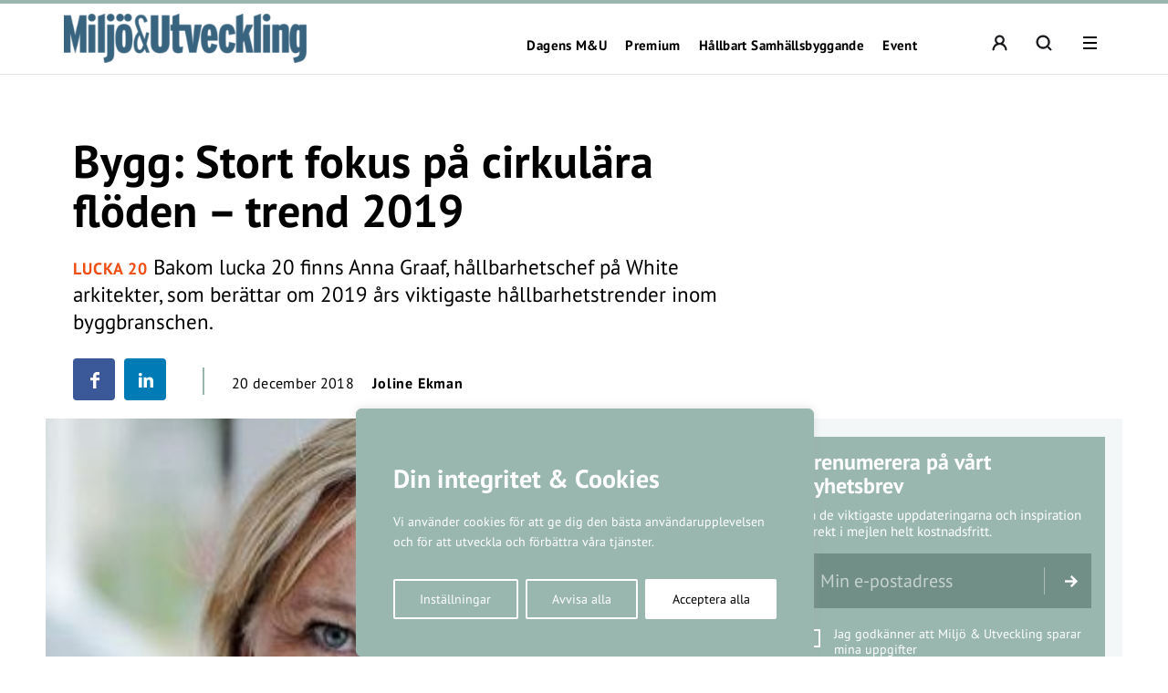

--- FILE ---
content_type: text/html; charset=UTF-8
request_url: https://miljo-utveckling.se/stort-fokus-pa-cirkulara-materialfloden-trend-2019/
body_size: 25863
content:
<!DOCTYPE html>
<!--[if IE 7]><html class="ie ie7" lang="sv-SE">
<![endif]-->
<!--[if IE 8]><html class="ie ie8" lang="sv-SE">
<![endif]-->
<!--[if !(IE 7) & !(IE 8)]><!--><html lang="sv-SE">
<!--<![endif]--><head><meta charset="UTF-8"><meta name="viewport" content="width=device-width, initial-scale=1, user-scalable=0"><title>Bygg: Stort fokus på cirkulära flöden – trend 2019 - Miljö &amp; Utveckling</title><link rel="profile" href="http://gmpg.org/xfn/11"><link rel="pingback" href="https://miljo-utveckling.se/xmlrpc.php"><meta name="format-detection" content="telephone=no"><link rel="image_src" href="https://miljo-utveckling.se/wp-content/blogs.dir/sites/11/2018/12/Cg40QhV8_400x400-e1545226631886.jpg"/><meta property="og:image" content="https://miljo-utveckling.se/wp-content/blogs.dir/sites/11/2018/12/Cg40QhV8_400x400-e1545226631886.jpg" /><meta property="og:image:width" content="400" /><meta property="og:image:height" content="306" /><meta property="og:locale" content="sv_SE" /><meta property="og:type" content="website" /><meta property="og:title" content="Bygg: Stort fokus på cirkulära flöden – trend 2019" /><meta property="og:url" content="https://miljo-utveckling.se/stort-fokus-pa-cirkulara-materialfloden-trend-2019/" /><meta property="og:title:url" content="https://miljo-utveckling.se/stort-fokus-pa-cirkulara-materialfloden-trend-2019/" /><meta property="og:description" content="Bakom lucka 20 finns Anna Graaf, hållbarhetschef på White arkitekter, som berättar om 2019 års viktigaste hållbarhetstrender inom byggbranschen.
" />
<!--[if lt IE 9]> <script src="https://miljo-utveckling.se/wp-content/themes/main_pauser/js/html5shiv.min.js"></script> <script src="https://miljo-utveckling.se/wp-content/themes/main_pauser/js/respond.min.js"></script> <![endif]--><meta name='robots' content='index, follow, max-image-preview:large, max-snippet:-1, max-video-preview:-1' /><link rel="canonical" href="https://miljo-utveckling.se/stort-fokus-pa-cirkulara-materialfloden-trend-2019/" /><meta name="twitter:card" content="summary_large_image" /><meta name="twitter:title" content="Bygg: Stort fokus på cirkulära flöden – trend 2019 - Miljö &amp; Utveckling" /><meta name="twitter:description" content="Vilka är 2018 års viktigaste hållbarhetshändelser inom ditt område?&nbsp; – I branschen var arbetet med att ta fram ”Färdplan för en klimatneutral byggsektor &hellip;" /><meta name="twitter:image" content="https://miljo-utveckling.se/wp-content/blogs.dir/sites/11/2018/12/Cg40QhV8_400x400-e1545226631886.jpg" /><meta name="twitter:label1" content="Skriven av" /><meta name="twitter:data1" content="Joline Ekman" /><meta name="twitter:label2" content="Beräknad lästid" /><meta name="twitter:data2" content="2 minuter" /> <script type="application/ld+json" class="yoast-schema-graph">{"@context":"https://schema.org","@graph":[{"@type":"WebPage","@id":"https://miljo-utveckling.se/stort-fokus-pa-cirkulara-materialfloden-trend-2019/","url":"https://miljo-utveckling.se/stort-fokus-pa-cirkulara-materialfloden-trend-2019/","name":"Bygg: Stort fokus på cirkulära flöden – trend 2019 - Miljö &amp; Utveckling","isPartOf":{"@id":"https://miljo-utveckling.se/#website"},"primaryImageOfPage":{"@id":"https://miljo-utveckling.se/stort-fokus-pa-cirkulara-materialfloden-trend-2019/#primaryimage"},"image":{"@id":"https://miljo-utveckling.se/stort-fokus-pa-cirkulara-materialfloden-trend-2019/#primaryimage"},"thumbnailUrl":"https://miljo-utveckling.se/wp-content/blogs.dir/sites/11/2018/12/Cg40QhV8_400x400-e1545226631886.jpg","datePublished":"2018-12-20T05:00:37+00:00","author":{"@id":"https://miljo-utveckling.se/#/schema/person/33367aa34fca1f63abca8625f2fda598"},"breadcrumb":{"@id":"https://miljo-utveckling.se/stort-fokus-pa-cirkulara-materialfloden-trend-2019/#breadcrumb"},"inLanguage":"sv-SE","potentialAction":[{"@type":"ReadAction","target":["https://miljo-utveckling.se/stort-fokus-pa-cirkulara-materialfloden-trend-2019/"]}]},{"@type":"ImageObject","inLanguage":"sv-SE","@id":"https://miljo-utveckling.se/stort-fokus-pa-cirkulara-materialfloden-trend-2019/#primaryimage","url":"https://miljo-utveckling.se/wp-content/blogs.dir/sites/11/2018/12/Cg40QhV8_400x400-e1545226631886.jpg","contentUrl":"https://miljo-utveckling.se/wp-content/blogs.dir/sites/11/2018/12/Cg40QhV8_400x400-e1545226631886.jpg","width":400,"height":306,"caption":"Twitter @GraafAnna"},{"@type":"BreadcrumbList","@id":"https://miljo-utveckling.se/stort-fokus-pa-cirkulara-materialfloden-trend-2019/#breadcrumb","itemListElement":[{"@type":"ListItem","position":1,"name":"Hem","item":"https://miljo-utveckling.se/"},{"@type":"ListItem","position":2,"name":"Bygg: Stort fokus på cirkulära flöden – trend 2019"}]},{"@type":"WebSite","@id":"https://miljo-utveckling.se/#website","url":"https://miljo-utveckling.se/","name":"Miljö &amp; Utveckling","description":"Hållbarhet i praktiken","potentialAction":[{"@type":"SearchAction","target":{"@type":"EntryPoint","urlTemplate":"https://miljo-utveckling.se/?s={search_term_string}"},"query-input":{"@type":"PropertyValueSpecification","valueRequired":true,"valueName":"search_term_string"}}],"inLanguage":"sv-SE"},{"@type":"Person","@id":"https://miljo-utveckling.se/#/schema/person/33367aa34fca1f63abca8625f2fda598","name":"Joline Ekman","image":{"@type":"ImageObject","inLanguage":"sv-SE","@id":"https://miljo-utveckling.se/#/schema/person/image/","url":"https://secure.gravatar.com/avatar/8afe972c0282a30ed853a6f2589e5fb84d609ff15845b0afa247052a12cd94a8?s=96&d=mm&r=g","contentUrl":"https://secure.gravatar.com/avatar/8afe972c0282a30ed853a6f2589e5fb84d609ff15845b0afa247052a12cd94a8?s=96&d=mm&r=g","caption":"Joline Ekman"},"url":"https://miljo-utveckling.se/author/nrjoline-e/"}]}</script> <link rel='dns-prefetch' href='//www.googletagmanager.com' /><link rel="alternate" type="application/rss+xml" title="Miljö &amp; Utveckling &raquo; Webbflöde" href="https://miljo-utveckling.se/feed/" /><link rel="alternate" title="oEmbed (JSON)" type="application/json+oembed" href="https://miljo-utveckling.se/wp-json/oembed/1.0/embed?url=https%3A%2F%2Fmiljo-utveckling.se%2Fstort-fokus-pa-cirkulara-materialfloden-trend-2019%2F" /><link rel="alternate" title="oEmbed (XML)" type="text/xml+oembed" href="https://miljo-utveckling.se/wp-json/oembed/1.0/embed?url=https%3A%2F%2Fmiljo-utveckling.se%2Fstort-fokus-pa-cirkulara-materialfloden-trend-2019%2F&#038;format=xml" /><style id='wp-img-auto-sizes-contain-inline-css' type='text/css'>img:is([sizes=auto i],[sizes^="auto," i]){contain-intrinsic-size:3000px 1500px}
/*# sourceURL=wp-img-auto-sizes-contain-inline-css */</style><link data-optimized="2" rel="stylesheet" href="https://miljo-utveckling.se/wp-content/litespeed/css/11/a3592eaad887cd0bca20d32e542702c3.css?ver=60df4" /><style id='classic-theme-styles-inline-css' type='text/css'>/*! This file is auto-generated */
.wp-block-button__link{color:#fff;background-color:#32373c;border-radius:9999px;box-shadow:none;text-decoration:none;padding:calc(.667em + 2px) calc(1.333em + 2px);font-size:1.125em}.wp-block-file__button{background:#32373c;color:#fff;text-decoration:none}
/*# sourceURL=/wp-includes/css/classic-themes.min.css */</style><style id='global-styles-inline-css' type='text/css'>:root{--wp--preset--aspect-ratio--square: 1;--wp--preset--aspect-ratio--4-3: 4/3;--wp--preset--aspect-ratio--3-4: 3/4;--wp--preset--aspect-ratio--3-2: 3/2;--wp--preset--aspect-ratio--2-3: 2/3;--wp--preset--aspect-ratio--16-9: 16/9;--wp--preset--aspect-ratio--9-16: 9/16;--wp--preset--gradient--vivid-cyan-blue-to-vivid-purple: linear-gradient(135deg,rgb(6,147,227) 0%,rgb(155,81,224) 100%);--wp--preset--gradient--light-green-cyan-to-vivid-green-cyan: linear-gradient(135deg,rgb(122,220,180) 0%,rgb(0,208,130) 100%);--wp--preset--gradient--luminous-vivid-amber-to-luminous-vivid-orange: linear-gradient(135deg,rgb(252,185,0) 0%,rgb(255,105,0) 100%);--wp--preset--gradient--luminous-vivid-orange-to-vivid-red: linear-gradient(135deg,rgb(255,105,0) 0%,rgb(207,46,46) 100%);--wp--preset--gradient--very-light-gray-to-cyan-bluish-gray: linear-gradient(135deg,rgb(238,238,238) 0%,rgb(169,184,195) 100%);--wp--preset--gradient--cool-to-warm-spectrum: linear-gradient(135deg,rgb(74,234,220) 0%,rgb(151,120,209) 20%,rgb(207,42,186) 40%,rgb(238,44,130) 60%,rgb(251,105,98) 80%,rgb(254,248,76) 100%);--wp--preset--gradient--blush-light-purple: linear-gradient(135deg,rgb(255,206,236) 0%,rgb(152,150,240) 100%);--wp--preset--gradient--blush-bordeaux: linear-gradient(135deg,rgb(254,205,165) 0%,rgb(254,45,45) 50%,rgb(107,0,62) 100%);--wp--preset--gradient--luminous-dusk: linear-gradient(135deg,rgb(255,203,112) 0%,rgb(199,81,192) 50%,rgb(65,88,208) 100%);--wp--preset--gradient--pale-ocean: linear-gradient(135deg,rgb(255,245,203) 0%,rgb(182,227,212) 50%,rgb(51,167,181) 100%);--wp--preset--gradient--electric-grass: linear-gradient(135deg,rgb(202,248,128) 0%,rgb(113,206,126) 100%);--wp--preset--gradient--midnight: linear-gradient(135deg,rgb(2,3,129) 0%,rgb(40,116,252) 100%);--wp--preset--spacing--20: 0.44rem;--wp--preset--spacing--30: 0.67rem;--wp--preset--spacing--40: 1rem;--wp--preset--spacing--50: 1.5rem;--wp--preset--spacing--60: 2.25rem;--wp--preset--spacing--70: 3.38rem;--wp--preset--spacing--80: 5.06rem;--wp--preset--shadow--natural: 6px 6px 9px rgba(0, 0, 0, 0.2);--wp--preset--shadow--deep: 12px 12px 50px rgba(0, 0, 0, 0.4);--wp--preset--shadow--sharp: 6px 6px 0px rgba(0, 0, 0, 0.2);--wp--preset--shadow--outlined: 6px 6px 0px -3px rgb(255, 255, 255), 6px 6px rgb(0, 0, 0);--wp--preset--shadow--crisp: 6px 6px 0px rgb(0, 0, 0);}:where(.is-layout-flex){gap: 0.5em;}:where(.is-layout-grid){gap: 0.5em;}body .is-layout-flex{display: flex;}.is-layout-flex{flex-wrap: wrap;align-items: center;}.is-layout-flex > :is(*, div){margin: 0;}body .is-layout-grid{display: grid;}.is-layout-grid > :is(*, div){margin: 0;}:where(.wp-block-columns.is-layout-flex){gap: 2em;}:where(.wp-block-columns.is-layout-grid){gap: 2em;}:where(.wp-block-post-template.is-layout-flex){gap: 1.25em;}:where(.wp-block-post-template.is-layout-grid){gap: 1.25em;}.has-vivid-cyan-blue-to-vivid-purple-gradient-background{background: var(--wp--preset--gradient--vivid-cyan-blue-to-vivid-purple) !important;}.has-light-green-cyan-to-vivid-green-cyan-gradient-background{background: var(--wp--preset--gradient--light-green-cyan-to-vivid-green-cyan) !important;}.has-luminous-vivid-amber-to-luminous-vivid-orange-gradient-background{background: var(--wp--preset--gradient--luminous-vivid-amber-to-luminous-vivid-orange) !important;}.has-luminous-vivid-orange-to-vivid-red-gradient-background{background: var(--wp--preset--gradient--luminous-vivid-orange-to-vivid-red) !important;}.has-very-light-gray-to-cyan-bluish-gray-gradient-background{background: var(--wp--preset--gradient--very-light-gray-to-cyan-bluish-gray) !important;}.has-cool-to-warm-spectrum-gradient-background{background: var(--wp--preset--gradient--cool-to-warm-spectrum) !important;}.has-blush-light-purple-gradient-background{background: var(--wp--preset--gradient--blush-light-purple) !important;}.has-blush-bordeaux-gradient-background{background: var(--wp--preset--gradient--blush-bordeaux) !important;}.has-luminous-dusk-gradient-background{background: var(--wp--preset--gradient--luminous-dusk) !important;}.has-pale-ocean-gradient-background{background: var(--wp--preset--gradient--pale-ocean) !important;}.has-electric-grass-gradient-background{background: var(--wp--preset--gradient--electric-grass) !important;}.has-midnight-gradient-background{background: var(--wp--preset--gradient--midnight) !important;}
:where(.wp-block-post-template.is-layout-flex){gap: 1.25em;}:where(.wp-block-post-template.is-layout-grid){gap: 1.25em;}
:where(.wp-block-term-template.is-layout-flex){gap: 1.25em;}:where(.wp-block-term-template.is-layout-grid){gap: 1.25em;}
:where(.wp-block-columns.is-layout-flex){gap: 2em;}:where(.wp-block-columns.is-layout-grid){gap: 2em;}
:root :where(.wp-block-pullquote){font-size: 1.5em;line-height: 1.6;}
/*# sourceURL=global-styles-inline-css */</style><style id='woocommerce-inline-inline-css' type='text/css'>.woocommerce form .form-row .required { visibility: visible; }
/*# sourceURL=woocommerce-inline-inline-css */</style> <script type="text/javascript" id="woocommerce-google-analytics-integration-gtag-js-after">/*  */
/* Google Analytics for WooCommerce (gtag.js) */
					window.dataLayer = window.dataLayer || [];
					function gtag(){dataLayer.push(arguments);}
					// Set up default consent state.
					for ( const mode of [{"analytics_storage":"denied","ad_storage":"denied","ad_user_data":"denied","ad_personalization":"denied","region":["AT","BE","BG","HR","CY","CZ","DK","EE","FI","FR","DE","GR","HU","IS","IE","IT","LV","LI","LT","LU","MT","NL","NO","PL","PT","RO","SK","SI","ES","SE","GB","CH"]}] || [] ) {
						gtag( "consent", "default", { "wait_for_update": 500, ...mode } );
					}
					gtag("js", new Date());
					gtag("set", "developer_id.dOGY3NW", true);
					gtag("config", "G-VC2GMY1YEH", {"track_404":true,"allow_google_signals":true,"logged_in":false,"linker":{"domains":[],"allow_incoming":false},"custom_map":{"dimension1":"logged_in"}});
//# sourceURL=woocommerce-google-analytics-integration-gtag-js-after
/*  */</script> <script type="text/javascript" id="cookie-law-info-js-extra">/*  */
var _ckyConfig = {"_ipData":[],"_assetsURL":"https://miljo-utveckling.se/wp-content/plugins/cookie-law-info/lite/frontend/images/","_publicURL":"https://miljo-utveckling.se","_expiry":"365","_categories":[{"name":"N\u00f6dv\u00e4ndiga","slug":"necessary","isNecessary":true,"ccpaDoNotSell":true,"cookies":[],"active":true,"defaultConsent":{"gdpr":true,"ccpa":true}},{"name":"Functional","slug":"functional","isNecessary":false,"ccpaDoNotSell":true,"cookies":[],"active":true,"defaultConsent":{"gdpr":false,"ccpa":false}},{"name":"Analys","slug":"analytics","isNecessary":false,"ccpaDoNotSell":true,"cookies":[{"cookieID":"_pk_ses","domain":"miljo-utveckling.se","provider":""},{"cookieID":"_pk_ref","domain":"miljo-utveckling.se","provider":""},{"cookieID":"_pk_id","domain":"miljo-utveckling.se","provider":""},{"cookieID":"_pk_cvar","domain":"miljo-utveckling.se","provider":""},{"cookieID":"_pk_hsr","domain":"miljo-utveckling.se","provider":""},{"cookieID":"_pk_testcookie","domain":"miljo-utveckling.se","provider":""},{"cookieID":"_mtruid","domain":"miljo-utveckling.se","provider":"myvisitors.se"},{"cookieID":"_ga","domain":"googletagmanager.com","provider":"googletagmanager.com"}],"active":true,"defaultConsent":{"gdpr":false,"ccpa":false}},{"name":"Performance","slug":"performance","isNecessary":false,"ccpaDoNotSell":true,"cookies":[],"active":true,"defaultConsent":{"gdpr":false,"ccpa":false}},{"name":"Advertisement","slug":"advertisement","isNecessary":false,"ccpaDoNotSell":true,"cookies":[],"active":true,"defaultConsent":{"gdpr":false,"ccpa":false}}],"_activeLaw":"gdpr","_rootDomain":"","_block":"1","_showBanner":"1","_bannerConfig":{"settings":{"type":"box","preferenceCenterType":"popup","position":"bottom-left","applicableLaw":"gdpr"},"behaviours":{"reloadBannerOnAccept":false,"loadAnalyticsByDefault":false,"animations":{"onLoad":"animate","onHide":"sticky"}},"config":{"revisitConsent":{"status":true,"tag":"revisit-consent","position":"bottom-left","meta":{"url":"#"},"styles":{"background-color":"#0056A7"},"elements":{"title":{"type":"text","tag":"revisit-consent-title","status":true,"styles":{"color":"#0056a7"}}}},"preferenceCenter":{"toggle":{"status":true,"tag":"detail-category-toggle","type":"toggle","states":{"active":{"styles":{"background-color":"#1863DC"}},"inactive":{"styles":{"background-color":"#D0D5D2"}}}}},"categoryPreview":{"status":false,"toggle":{"status":true,"tag":"detail-category-preview-toggle","type":"toggle","states":{"active":{"styles":{"background-color":"#1863DC"}},"inactive":{"styles":{"background-color":"#D0D5D2"}}}}},"videoPlaceholder":{"status":true,"styles":{"background-color":"#000000","border-color":"#000000","color":"#ffffff"}},"readMore":{"status":false,"tag":"readmore-button","type":"link","meta":{"noFollow":true,"newTab":true},"styles":{"color":"#1863DC","background-color":"transparent","border-color":"transparent"}},"showMore":{"status":true,"tag":"show-desc-button","type":"button","styles":{"color":"#1863DC"}},"showLess":{"status":true,"tag":"hide-desc-button","type":"button","styles":{"color":"#1863DC"}},"alwaysActive":{"status":true,"tag":"always-active","styles":{"color":"#008000"}},"manualLinks":{"status":true,"tag":"manual-links","type":"link","styles":{"color":"#1863DC"}},"auditTable":{"status":true},"optOption":{"status":true,"toggle":{"status":true,"tag":"optout-option-toggle","type":"toggle","states":{"active":{"styles":{"background-color":"#1863dc"}},"inactive":{"styles":{"background-color":"#FFFFFF"}}}}}}},"_version":"3.3.8","_logConsent":"1","_tags":[{"tag":"accept-button","styles":{"color":"#FFFFFF","background-color":"#1863DC","border-color":"#1863DC"}},{"tag":"reject-button","styles":{"color":"#1863DC","background-color":"transparent","border-color":"#1863DC"}},{"tag":"settings-button","styles":{"color":"#1863DC","background-color":"transparent","border-color":"#1863DC"}},{"tag":"readmore-button","styles":{"color":"#1863DC","background-color":"transparent","border-color":"transparent"}},{"tag":"donotsell-button","styles":{"color":"#1863DC","background-color":"transparent","border-color":"transparent"}},{"tag":"show-desc-button","styles":{"color":"#1863DC"}},{"tag":"hide-desc-button","styles":{"color":"#1863DC"}},{"tag":"cky-always-active","styles":[]},{"tag":"cky-link","styles":[]},{"tag":"accept-button","styles":{"color":"#FFFFFF","background-color":"#1863DC","border-color":"#1863DC"}},{"tag":"revisit-consent","styles":{"background-color":"#0056A7"}}],"_shortCodes":[{"key":"cky_readmore","content":"\u003Ca href=\"#\" class=\"cky-policy\" aria-label=\"Om cookies\" target=\"_blank\" rel=\"noopener\" data-cky-tag=\"readmore-button\"\u003EOm cookies\u003C/a\u003E","tag":"readmore-button","status":false,"attributes":{"rel":"nofollow","target":"_blank"}},{"key":"cky_show_desc","content":"\u003Cbutton class=\"cky-show-desc-btn\" data-cky-tag=\"show-desc-button\" aria-label=\"Visa mer\"\u003EVisa mer\u003C/button\u003E","tag":"show-desc-button","status":true,"attributes":[]},{"key":"cky_hide_desc","content":"\u003Cbutton class=\"cky-show-desc-btn\" data-cky-tag=\"hide-desc-button\" aria-label=\"Visa mindre\"\u003EVisa mindre\u003C/button\u003E","tag":"hide-desc-button","status":true,"attributes":[]},{"key":"cky_optout_show_desc","content":"[cky_optout_show_desc]","tag":"optout-show-desc-button","status":true,"attributes":[]},{"key":"cky_optout_hide_desc","content":"[cky_optout_hide_desc]","tag":"optout-hide-desc-button","status":true,"attributes":[]},{"key":"cky_category_toggle_label","content":"[cky_{{status}}_category_label] [cky_preference_{{category_slug}}_title]","tag":"","status":true,"attributes":[]},{"key":"cky_enable_category_label","content":"Enable","tag":"","status":true,"attributes":[]},{"key":"cky_disable_category_label","content":"Disable","tag":"","status":true,"attributes":[]},{"key":"cky_video_placeholder","content":"\u003Cdiv class=\"video-placeholder-normal\" data-cky-tag=\"video-placeholder\" id=\"[UNIQUEID]\"\u003E\u003Cp class=\"video-placeholder-text-normal\" data-cky-tag=\"placeholder-title\"\u003EVar v\u00e4nlig acceptera cookies f\u00f6r att komma \u00e5t detta inneh\u00e5ll\u003C/p\u003E\u003C/div\u003E","tag":"","status":true,"attributes":[]},{"key":"cky_enable_optout_label","content":"Enable","tag":"","status":true,"attributes":[]},{"key":"cky_disable_optout_label","content":"Disable","tag":"","status":true,"attributes":[]},{"key":"cky_optout_toggle_label","content":"[cky_{{status}}_optout_label] [cky_optout_option_title]","tag":"","status":true,"attributes":[]},{"key":"cky_optout_option_title","content":"Do Not Sell or Share My Personal Information","tag":"","status":true,"attributes":[]},{"key":"cky_optout_close_label","content":"Close","tag":"","status":true,"attributes":[]},{"key":"cky_preference_close_label","content":"Close","tag":"","status":true,"attributes":[]}],"_rtl":"","_language":"en","_providersToBlock":[{"re":"myvisitors.se","categories":["analytics"]},{"re":"googletagmanager.com","categories":["analytics"]}]};
var _ckyStyles = {"css":".cky-overlay{background: #000000; opacity: 0.4; position: fixed; top: 0; left: 0; width: 100%; height: 100%; z-index: 99999999;}.cky-hide{display: none;}.cky-btn-revisit-wrapper{display: flex; align-items: center; justify-content: center; background: #0056a7; width: 45px; height: 45px; border-radius: 50%; position: fixed; z-index: 999999; cursor: pointer;}.cky-revisit-bottom-left{bottom: 15px; left: 15px;}.cky-revisit-bottom-right{bottom: 15px; right: 15px;}.cky-btn-revisit-wrapper .cky-btn-revisit{display: flex; align-items: center; justify-content: center; background: none; border: none; cursor: pointer; position: relative; margin: 0; padding: 0;}.cky-btn-revisit-wrapper .cky-btn-revisit img{max-width: fit-content; margin: 0; height: 30px; width: 30px;}.cky-revisit-bottom-left:hover::before{content: attr(data-tooltip); position: absolute; background: #4e4b66; color: #ffffff; left: calc(100% + 7px); font-size: 12px; line-height: 16px; width: max-content; padding: 4px 8px; border-radius: 4px;}.cky-revisit-bottom-left:hover::after{position: absolute; content: \"\"; border: 5px solid transparent; left: calc(100% + 2px); border-left-width: 0; border-right-color: #4e4b66;}.cky-revisit-bottom-right:hover::before{content: attr(data-tooltip); position: absolute; background: #4e4b66; color: #ffffff; right: calc(100% + 7px); font-size: 12px; line-height: 16px; width: max-content; padding: 4px 8px; border-radius: 4px;}.cky-revisit-bottom-right:hover::after{position: absolute; content: \"\"; border: 5px solid transparent; right: calc(100% + 2px); border-right-width: 0; border-left-color: #4e4b66;}.cky-revisit-hide{display: none;}.cky-consent-container{position: fixed; width: 440px; box-sizing: border-box; z-index: 9999999; border-radius: 6px;}.cky-consent-container .cky-consent-bar{background: #ffffff; border: 1px solid; padding: 20px 26px; box-shadow: 0 -1px 10px 0 #acabab4d; border-radius: 6px;}.cky-box-bottom-left{bottom: 40px; left: 40px;}.cky-box-bottom-right{bottom: 40px; right: 40px;}.cky-box-top-left{top: 40px; left: 40px;}.cky-box-top-right{top: 40px; right: 40px;}.cky-custom-brand-logo-wrapper .cky-custom-brand-logo{width: 100px; height: auto; margin: 0 0 12px 0;}.cky-notice .cky-title{color: #212121; font-weight: 700; font-size: 18px; line-height: 24px; margin: 0 0 12px 0;}.cky-notice-des *,.cky-preference-content-wrapper *,.cky-accordion-header-des *,.cky-gpc-wrapper .cky-gpc-desc *{font-size: 14px;}.cky-notice-des{color: #212121; font-size: 14px; line-height: 24px; font-weight: 400;}.cky-notice-des img{height: 25px; width: 25px;}.cky-consent-bar .cky-notice-des p,.cky-gpc-wrapper .cky-gpc-desc p,.cky-preference-body-wrapper .cky-preference-content-wrapper p,.cky-accordion-header-wrapper .cky-accordion-header-des p,.cky-cookie-des-table li div:last-child p{color: inherit; margin-top: 0; overflow-wrap: break-word;}.cky-notice-des P:last-child,.cky-preference-content-wrapper p:last-child,.cky-cookie-des-table li div:last-child p:last-child,.cky-gpc-wrapper .cky-gpc-desc p:last-child{margin-bottom: 0;}.cky-notice-des a.cky-policy,.cky-notice-des button.cky-policy{font-size: 14px; color: #1863dc; white-space: nowrap; cursor: pointer; background: transparent; border: 1px solid; text-decoration: underline;}.cky-notice-des button.cky-policy{padding: 0;}.cky-notice-des a.cky-policy:focus-visible,.cky-notice-des button.cky-policy:focus-visible,.cky-preference-content-wrapper .cky-show-desc-btn:focus-visible,.cky-accordion-header .cky-accordion-btn:focus-visible,.cky-preference-header .cky-btn-close:focus-visible,.cky-switch input[type=\"checkbox\"]:focus-visible,.cky-footer-wrapper a:focus-visible,.cky-btn:focus-visible{outline: 2px solid #1863dc; outline-offset: 2px;}.cky-btn:focus:not(:focus-visible),.cky-accordion-header .cky-accordion-btn:focus:not(:focus-visible),.cky-preference-content-wrapper .cky-show-desc-btn:focus:not(:focus-visible),.cky-btn-revisit-wrapper .cky-btn-revisit:focus:not(:focus-visible),.cky-preference-header .cky-btn-close:focus:not(:focus-visible),.cky-consent-bar .cky-banner-btn-close:focus:not(:focus-visible){outline: 0;}button.cky-show-desc-btn:not(:hover):not(:active){color: #1863dc; background: transparent;}button.cky-accordion-btn:not(:hover):not(:active),button.cky-banner-btn-close:not(:hover):not(:active),button.cky-btn-revisit:not(:hover):not(:active),button.cky-btn-close:not(:hover):not(:active){background: transparent;}.cky-consent-bar button:hover,.cky-modal.cky-modal-open button:hover,.cky-consent-bar button:focus,.cky-modal.cky-modal-open button:focus{text-decoration: none;}.cky-notice-btn-wrapper{display: flex; justify-content: flex-start; align-items: center; flex-wrap: wrap; margin-top: 16px;}.cky-notice-btn-wrapper .cky-btn{text-shadow: none; box-shadow: none;}.cky-btn{flex: auto; max-width: 100%; font-size: 14px; font-family: inherit; line-height: 24px; padding: 8px; font-weight: 500; margin: 0 8px 0 0; border-radius: 2px; cursor: pointer; text-align: center; text-transform: none; min-height: 0;}.cky-btn:hover{opacity: 0.8;}.cky-btn-customize{color: #1863dc; background: transparent; border: 2px solid #1863dc;}.cky-btn-reject{color: #1863dc; background: transparent; border: 2px solid #1863dc;}.cky-btn-accept{background: #1863dc; color: #ffffff; border: 2px solid #1863dc;}.cky-btn:last-child{margin-right: 0;}@media (max-width: 576px){.cky-box-bottom-left{bottom: 0; left: 0;}.cky-box-bottom-right{bottom: 0; right: 0;}.cky-box-top-left{top: 0; left: 0;}.cky-box-top-right{top: 0; right: 0;}}@media (max-width: 440px){.cky-box-bottom-left, .cky-box-bottom-right, .cky-box-top-left, .cky-box-top-right{width: 100%; max-width: 100%;}.cky-consent-container .cky-consent-bar{padding: 20px 0;}.cky-custom-brand-logo-wrapper, .cky-notice .cky-title, .cky-notice-des, .cky-notice-btn-wrapper{padding: 0 24px;}.cky-notice-des{max-height: 40vh; overflow-y: scroll;}.cky-notice-btn-wrapper{flex-direction: column; margin-top: 0;}.cky-btn{width: 100%; margin: 10px 0 0 0;}.cky-notice-btn-wrapper .cky-btn-customize{order: 2;}.cky-notice-btn-wrapper .cky-btn-reject{order: 3;}.cky-notice-btn-wrapper .cky-btn-accept{order: 1; margin-top: 16px;}}@media (max-width: 352px){.cky-notice .cky-title{font-size: 16px;}.cky-notice-des *{font-size: 12px;}.cky-notice-des, .cky-btn{font-size: 12px;}}.cky-modal.cky-modal-open{display: flex; visibility: visible; -webkit-transform: translate(-50%, -50%); -moz-transform: translate(-50%, -50%); -ms-transform: translate(-50%, -50%); -o-transform: translate(-50%, -50%); transform: translate(-50%, -50%); top: 50%; left: 50%; transition: all 1s ease;}.cky-modal{box-shadow: 0 32px 68px rgba(0, 0, 0, 0.3); margin: 0 auto; position: fixed; max-width: 100%; background: #ffffff; top: 50%; box-sizing: border-box; border-radius: 6px; z-index: 999999999; color: #212121; -webkit-transform: translate(-50%, 100%); -moz-transform: translate(-50%, 100%); -ms-transform: translate(-50%, 100%); -o-transform: translate(-50%, 100%); transform: translate(-50%, 100%); visibility: hidden; transition: all 0s ease;}.cky-preference-center{max-height: 79vh; overflow: hidden; width: 845px; overflow: hidden; flex: 1 1 0; display: flex; flex-direction: column; border-radius: 6px;}.cky-preference-header{display: flex; align-items: center; justify-content: space-between; padding: 22px 24px; border-bottom: 1px solid;}.cky-preference-header .cky-preference-title{font-size: 18px; font-weight: 700; line-height: 24px;}.cky-preference-header .cky-btn-close{margin: 0; cursor: pointer; vertical-align: middle; padding: 0; background: none; border: none; width: auto; height: auto; min-height: 0; line-height: 0; text-shadow: none; box-shadow: none;}.cky-preference-header .cky-btn-close img{margin: 0; height: 10px; width: 10px;}.cky-preference-body-wrapper{padding: 0 24px; flex: 1; overflow: auto; box-sizing: border-box;}.cky-preference-content-wrapper,.cky-gpc-wrapper .cky-gpc-desc{font-size: 14px; line-height: 24px; font-weight: 400; padding: 12px 0;}.cky-preference-content-wrapper{border-bottom: 1px solid;}.cky-preference-content-wrapper img{height: 25px; width: 25px;}.cky-preference-content-wrapper .cky-show-desc-btn{font-size: 14px; font-family: inherit; color: #1863dc; text-decoration: none; line-height: 24px; padding: 0; margin: 0; white-space: nowrap; cursor: pointer; background: transparent; border-color: transparent; text-transform: none; min-height: 0; text-shadow: none; box-shadow: none;}.cky-accordion-wrapper{margin-bottom: 10px;}.cky-accordion{border-bottom: 1px solid;}.cky-accordion:last-child{border-bottom: none;}.cky-accordion .cky-accordion-item{display: flex; margin-top: 10px;}.cky-accordion .cky-accordion-body{display: none;}.cky-accordion.cky-accordion-active .cky-accordion-body{display: block; padding: 0 22px; margin-bottom: 16px;}.cky-accordion-header-wrapper{cursor: pointer; width: 100%;}.cky-accordion-item .cky-accordion-header{display: flex; justify-content: space-between; align-items: center;}.cky-accordion-header .cky-accordion-btn{font-size: 16px; font-family: inherit; color: #212121; line-height: 24px; background: none; border: none; font-weight: 700; padding: 0; margin: 0; cursor: pointer; text-transform: none; min-height: 0; text-shadow: none; box-shadow: none;}.cky-accordion-header .cky-always-active{color: #008000; font-weight: 600; line-height: 24px; font-size: 14px;}.cky-accordion-header-des{font-size: 14px; line-height: 24px; margin: 10px 0 16px 0;}.cky-accordion-chevron{margin-right: 22px; position: relative; cursor: pointer;}.cky-accordion-chevron-hide{display: none;}.cky-accordion .cky-accordion-chevron i::before{content: \"\"; position: absolute; border-right: 1.4px solid; border-bottom: 1.4px solid; border-color: inherit; height: 6px; width: 6px; -webkit-transform: rotate(-45deg); -moz-transform: rotate(-45deg); -ms-transform: rotate(-45deg); -o-transform: rotate(-45deg); transform: rotate(-45deg); transition: all 0.2s ease-in-out; top: 8px;}.cky-accordion.cky-accordion-active .cky-accordion-chevron i::before{-webkit-transform: rotate(45deg); -moz-transform: rotate(45deg); -ms-transform: rotate(45deg); -o-transform: rotate(45deg); transform: rotate(45deg);}.cky-audit-table{background: #f4f4f4; border-radius: 6px;}.cky-audit-table .cky-empty-cookies-text{color: inherit; font-size: 12px; line-height: 24px; margin: 0; padding: 10px;}.cky-audit-table .cky-cookie-des-table{font-size: 12px; line-height: 24px; font-weight: normal; padding: 15px 10px; border-bottom: 1px solid; border-bottom-color: inherit; margin: 0;}.cky-audit-table .cky-cookie-des-table:last-child{border-bottom: none;}.cky-audit-table .cky-cookie-des-table li{list-style-type: none; display: flex; padding: 3px 0;}.cky-audit-table .cky-cookie-des-table li:first-child{padding-top: 0;}.cky-cookie-des-table li div:first-child{width: 100px; font-weight: 600; word-break: break-word; word-wrap: break-word;}.cky-cookie-des-table li div:last-child{flex: 1; word-break: break-word; word-wrap: break-word; margin-left: 8px;}.cky-footer-shadow{display: block; width: 100%; height: 40px; background: linear-gradient(180deg, rgba(255, 255, 255, 0) 0%, #ffffff 100%); position: absolute; bottom: calc(100% - 1px);}.cky-footer-wrapper{position: relative;}.cky-prefrence-btn-wrapper{display: flex; flex-wrap: wrap; align-items: center; justify-content: center; padding: 22px 24px; border-top: 1px solid;}.cky-prefrence-btn-wrapper .cky-btn{flex: auto; max-width: 100%; text-shadow: none; box-shadow: none;}.cky-btn-preferences{color: #1863dc; background: transparent; border: 2px solid #1863dc;}.cky-preference-header,.cky-preference-body-wrapper,.cky-preference-content-wrapper,.cky-accordion-wrapper,.cky-accordion,.cky-accordion-wrapper,.cky-footer-wrapper,.cky-prefrence-btn-wrapper{border-color: inherit;}@media (max-width: 845px){.cky-modal{max-width: calc(100% - 16px);}}@media (max-width: 576px){.cky-modal{max-width: 100%;}.cky-preference-center{max-height: 100vh;}.cky-prefrence-btn-wrapper{flex-direction: column;}.cky-accordion.cky-accordion-active .cky-accordion-body{padding-right: 0;}.cky-prefrence-btn-wrapper .cky-btn{width: 100%; margin: 10px 0 0 0;}.cky-prefrence-btn-wrapper .cky-btn-reject{order: 3;}.cky-prefrence-btn-wrapper .cky-btn-accept{order: 1; margin-top: 0;}.cky-prefrence-btn-wrapper .cky-btn-preferences{order: 2;}}@media (max-width: 425px){.cky-accordion-chevron{margin-right: 15px;}.cky-notice-btn-wrapper{margin-top: 0;}.cky-accordion.cky-accordion-active .cky-accordion-body{padding: 0 15px;}}@media (max-width: 352px){.cky-preference-header .cky-preference-title{font-size: 16px;}.cky-preference-header{padding: 16px 24px;}.cky-preference-content-wrapper *, .cky-accordion-header-des *{font-size: 12px;}.cky-preference-content-wrapper, .cky-preference-content-wrapper .cky-show-more, .cky-accordion-header .cky-always-active, .cky-accordion-header-des, .cky-preference-content-wrapper .cky-show-desc-btn, .cky-notice-des a.cky-policy{font-size: 12px;}.cky-accordion-header .cky-accordion-btn{font-size: 14px;}}.cky-switch{display: flex;}.cky-switch input[type=\"checkbox\"]{position: relative; width: 44px; height: 24px; margin: 0; background: #d0d5d2; -webkit-appearance: none; border-radius: 50px; cursor: pointer; outline: 0; border: none; top: 0;}.cky-switch input[type=\"checkbox\"]:checked{background: #1863dc;}.cky-switch input[type=\"checkbox\"]:before{position: absolute; content: \"\"; height: 20px; width: 20px; left: 2px; bottom: 2px; border-radius: 50%; background-color: white; -webkit-transition: 0.4s; transition: 0.4s; margin: 0;}.cky-switch input[type=\"checkbox\"]:after{display: none;}.cky-switch input[type=\"checkbox\"]:checked:before{-webkit-transform: translateX(20px); -ms-transform: translateX(20px); transform: translateX(20px);}@media (max-width: 425px){.cky-switch input[type=\"checkbox\"]{width: 38px; height: 21px;}.cky-switch input[type=\"checkbox\"]:before{height: 17px; width: 17px;}.cky-switch input[type=\"checkbox\"]:checked:before{-webkit-transform: translateX(17px); -ms-transform: translateX(17px); transform: translateX(17px);}}.cky-consent-bar .cky-banner-btn-close{position: absolute; right: 9px; top: 5px; background: none; border: none; cursor: pointer; padding: 0; margin: 0; min-height: 0; line-height: 0; height: auto; width: auto; text-shadow: none; box-shadow: none;}.cky-consent-bar .cky-banner-btn-close img{height: 9px; width: 9px; margin: 0;}.cky-notice-group{font-size: 14px; line-height: 24px; font-weight: 400; color: #212121;}.cky-notice-btn-wrapper .cky-btn-do-not-sell{font-size: 14px; line-height: 24px; padding: 6px 0; margin: 0; font-weight: 500; background: none; border-radius: 2px; border: none; cursor: pointer; text-align: left; color: #1863dc; background: transparent; border-color: transparent; box-shadow: none; text-shadow: none;}.cky-consent-bar .cky-banner-btn-close:focus-visible,.cky-notice-btn-wrapper .cky-btn-do-not-sell:focus-visible,.cky-opt-out-btn-wrapper .cky-btn:focus-visible,.cky-opt-out-checkbox-wrapper input[type=\"checkbox\"].cky-opt-out-checkbox:focus-visible{outline: 2px solid #1863dc; outline-offset: 2px;}@media (max-width: 440px){.cky-consent-container{width: 100%;}}@media (max-width: 352px){.cky-notice-des a.cky-policy, .cky-notice-btn-wrapper .cky-btn-do-not-sell{font-size: 12px;}}.cky-opt-out-wrapper{padding: 12px 0;}.cky-opt-out-wrapper .cky-opt-out-checkbox-wrapper{display: flex; align-items: center;}.cky-opt-out-checkbox-wrapper .cky-opt-out-checkbox-label{font-size: 16px; font-weight: 700; line-height: 24px; margin: 0 0 0 12px; cursor: pointer;}.cky-opt-out-checkbox-wrapper input[type=\"checkbox\"].cky-opt-out-checkbox{background-color: #ffffff; border: 1px solid black; width: 20px; height: 18.5px; margin: 0; -webkit-appearance: none; position: relative; display: flex; align-items: center; justify-content: center; border-radius: 2px; cursor: pointer;}.cky-opt-out-checkbox-wrapper input[type=\"checkbox\"].cky-opt-out-checkbox:checked{background-color: #1863dc; border: none;}.cky-opt-out-checkbox-wrapper input[type=\"checkbox\"].cky-opt-out-checkbox:checked::after{left: 6px; bottom: 4px; width: 7px; height: 13px; border: solid #ffffff; border-width: 0 3px 3px 0; border-radius: 2px; -webkit-transform: rotate(45deg); -ms-transform: rotate(45deg); transform: rotate(45deg); content: \"\"; position: absolute; box-sizing: border-box;}.cky-opt-out-checkbox-wrapper.cky-disabled .cky-opt-out-checkbox-label,.cky-opt-out-checkbox-wrapper.cky-disabled input[type=\"checkbox\"].cky-opt-out-checkbox{cursor: no-drop;}.cky-gpc-wrapper{margin: 0 0 0 32px;}.cky-footer-wrapper .cky-opt-out-btn-wrapper{display: flex; flex-wrap: wrap; align-items: center; justify-content: center; padding: 22px 24px;}.cky-opt-out-btn-wrapper .cky-btn{flex: auto; max-width: 100%; text-shadow: none; box-shadow: none;}.cky-opt-out-btn-wrapper .cky-btn-cancel{border: 1px solid #dedfe0; background: transparent; color: #858585;}.cky-opt-out-btn-wrapper .cky-btn-confirm{background: #1863dc; color: #ffffff; border: 1px solid #1863dc;}@media (max-width: 352px){.cky-opt-out-checkbox-wrapper .cky-opt-out-checkbox-label{font-size: 14px;}.cky-gpc-wrapper .cky-gpc-desc, .cky-gpc-wrapper .cky-gpc-desc *{font-size: 12px;}.cky-opt-out-checkbox-wrapper input[type=\"checkbox\"].cky-opt-out-checkbox{width: 16px; height: 16px;}.cky-opt-out-checkbox-wrapper input[type=\"checkbox\"].cky-opt-out-checkbox:checked::after{left: 5px; bottom: 4px; width: 3px; height: 9px;}.cky-gpc-wrapper{margin: 0 0 0 28px;}}.video-placeholder-youtube{background-size: 100% 100%; background-position: center; background-repeat: no-repeat; background-color: #b2b0b059; position: relative; display: flex; align-items: center; justify-content: center; max-width: 100%;}.video-placeholder-text-youtube{text-align: center; align-items: center; padding: 10px 16px; background-color: #000000cc; color: #ffffff; border: 1px solid; border-radius: 2px; cursor: pointer;}.video-placeholder-normal{background-image: url(\"/wp-content/plugins/cookie-law-info/lite/frontend/images/placeholder.svg\"); background-size: 80px; background-position: center; background-repeat: no-repeat; background-color: #b2b0b059; position: relative; display: flex; align-items: flex-end; justify-content: center; max-width: 100%;}.video-placeholder-text-normal{align-items: center; padding: 10px 16px; text-align: center; border: 1px solid; border-radius: 2px; cursor: pointer;}.cky-rtl{direction: rtl; text-align: right;}.cky-rtl .cky-banner-btn-close{left: 9px; right: auto;}.cky-rtl .cky-notice-btn-wrapper .cky-btn:last-child{margin-right: 8px;}.cky-rtl .cky-notice-btn-wrapper .cky-btn:first-child{margin-right: 0;}.cky-rtl .cky-notice-btn-wrapper{margin-left: 0; margin-right: 15px;}.cky-rtl .cky-prefrence-btn-wrapper .cky-btn{margin-right: 8px;}.cky-rtl .cky-prefrence-btn-wrapper .cky-btn:first-child{margin-right: 0;}.cky-rtl .cky-accordion .cky-accordion-chevron i::before{border: none; border-left: 1.4px solid; border-top: 1.4px solid; left: 12px;}.cky-rtl .cky-accordion.cky-accordion-active .cky-accordion-chevron i::before{-webkit-transform: rotate(-135deg); -moz-transform: rotate(-135deg); -ms-transform: rotate(-135deg); -o-transform: rotate(-135deg); transform: rotate(-135deg);}@media (max-width: 768px){.cky-rtl .cky-notice-btn-wrapper{margin-right: 0;}}@media (max-width: 576px){.cky-rtl .cky-notice-btn-wrapper .cky-btn:last-child{margin-right: 0;}.cky-rtl .cky-prefrence-btn-wrapper .cky-btn{margin-right: 0;}.cky-rtl .cky-accordion.cky-accordion-active .cky-accordion-body{padding: 0 22px 0 0;}}@media (max-width: 425px){.cky-rtl .cky-accordion.cky-accordion-active .cky-accordion-body{padding: 0 15px 0 0;}}.cky-rtl .cky-opt-out-btn-wrapper .cky-btn{margin-right: 12px;}.cky-rtl .cky-opt-out-btn-wrapper .cky-btn:first-child{margin-right: 0;}.cky-rtl .cky-opt-out-checkbox-wrapper .cky-opt-out-checkbox-label{margin: 0 12px 0 0;}"};
//# sourceURL=cookie-law-info-js-extra
/*  */</script> <script type="text/javascript" src="https://miljo-utveckling.se/wp-content/plugins/cookie-law-info/lite/frontend/js/script.min.js?ver=3.3.8" id="cookie-law-info-js"></script> <script type="text/javascript" src="https://miljo-utveckling.se/wp-content/themes/main_pauser/js/jquery-3.3.1.min.js?ver=3.3.1" id="jquery-js"></script> <link rel="https://api.w.org/" href="https://miljo-utveckling.se/wp-json/" /><link rel="alternate" title="JSON" type="application/json" href="https://miljo-utveckling.se/wp-json/wp/v2/posts/64389" /><link rel="EditURI" type="application/rsd+xml" title="RSD" href="https://miljo-utveckling.se/xmlrpc.php?rsd" /><link rel='shortlink' href='https://miljo-utveckling.se/?p=64389' /><style id="cky-style-inline">[data-cky-tag]{visibility:hidden;}</style><noscript><style>.woocommerce-product-gallery{ opacity: 1 !important; }</style></noscript><link rel="icon" href="https://miljo-utveckling.se/wp-content/blogs.dir/sites/11/2025/04/muikon-100x100.png" sizes="32x32" /><link rel="icon" href="https://miljo-utveckling.se/wp-content/blogs.dir/sites/11/2025/04/muikon-300x300.png" sizes="192x192" /><link rel="apple-touch-icon" href="https://miljo-utveckling.se/wp-content/blogs.dir/sites/11/2025/04/muikon-300x300.png" /><meta name="msapplication-TileImage" content="https://miljo-utveckling.se/wp-content/blogs.dir/sites/11/2025/04/muikon-300x300.png" /> <script async src="//ads.nordreportern.se/rev_adserver/www/delivery/asyncjs.php"></script>  <script type="text/javascript">var mtr_custom = mtr_custom || {};
var mtr_site_id = 677148;
(function () {
var s = document.createElement('script'); s.async = true; s.src =
'//t.myvisitors.se/js?site_id=' + mtr_site_id;
(document.getElementsByTagName('head')[0] ||
document.getElementsByTagName('body')[0]).appendChild(s);
var sc = document.createElement('script'); sc.async = true; sc.src =
'//t.myvisitors.se/js/' + mtr_site_id +
(window.location.href.indexOf('tb-nocache') > -1 ? '?v=' +
Math.floor(Math.random()*999) : '');
(document.getElementsByTagName('head')[0] ||
document.getElementsByTagName('body')[0]).appendChild(sc);
})();</script>  <script async src="https://www.googletagmanager.com/gtag/js?id=G-VC2GMY1YEH"></script> <script>window.dataLayer = window.dataLayer || [];
  function gtag(){dataLayer.push(arguments);}
  gtag('js', new Date());

gtag('consent', 'default', {
    'ad_storage': 'denied',
    'ad_user_data': 'denied',
    'ad_personalization': 'denied',
    'analytics_storage': 'denied'
  });

  gtag('config', 'G-VC2GMY1YEH');

 // Steg 2: Tolka CookieYes-cookien
  function parseCookieYesConsent() {
    const cookieStr = document.cookie
      .split('; ')
      .find(row => row.startsWith('cookieyes-consent='));

    if (!cookieStr) return null;

    const raw = decodeURIComponent(cookieStr.split('=')[1]); // tex: consentid:...,consent:yes,...
    const parts = raw.split(',');
    const consentObj = {};

    parts.forEach(pair => {
      const [key, value] = pair.split(':');
      consentObj[key] = value;
    });

    return consentObj;
  }

  // Steg 3: Uppdatera gtag consent baserat på val
  function updateConsentFromCookieYes() {
    const consent = parseCookieYesConsent();
    if (!consent || consent.consent !== 'yes') return;

    const updateObj = {};

    if (consent.analytics === 'yes' || consent.performance === 'yes') {
      updateObj['analytics_storage'] = 'granted';
    }

    if (consent.advertisement === 'yes') {
      updateObj['ad_storage'] = 'granted';
      updateObj['ad_user_data'] = 'granted';
      updateObj['ad_personalization'] = 'granted';
    }

    if (Object.keys(updateObj).length > 0) {
      gtag('consent', 'update', updateObj);
    }
  }

  // Kör efter sidan laddats
  window.addEventListener('load', updateConsentFromCookieYes);</script> <style>.w4faktawidget.color_rod{
			background-color: #99B7AF;
		}		
		.w4faktawidget.color_tidningensfarg2{
			background-color: #EE4E14;
		}		
		
		.cky-btn-revisit-wrapper.cky-revisit-bottom-left{
			background-color: #99B7AF!important;
		}
		.cky-revisit-bottom-left:hover:after{
			border-right-color: #99B7AF!important;
		}
		.cky-revisit-bottom-left:hover:before{
			background:  #99B7AF!important;
		}
		.cky-modal .cky-switch input[type="checkbox"]:checked{
		  background: #99B7AF!important;
		}
		.cky-modal .cky-accordion-header .cky-always-active{
			color: #99B7AF!important;	
		}
		.cky-modal .cky-preference-header .cky-btn-close{
			background-color: #99B7AF!important;
		}
		.cky-modal button.cky-show-desc-btn{
			border-bottom-color: #99B7AF!important;
		}
		.cky-modal button.cky-show-desc-btn:hover{
			color: #99B7AF!important;
		}
		.cky-footer-wrapper .cky-prefrence-btn-wrapper .cky-btn-reject{
			color: #99B7AF!important;
			background-color: white !important;
			border-color: #99B7AF!important;
		}
		.cky-footer-wrapper .cky-prefrence-btn-wrapper .cky-btn-preferences{
			color: #99B7AF!important;
			background-color: white !important;
			border-color: #99B7AF!important;
		}
		.cky-footer-wrapper .cky-prefrence-btn-wrapper .cky-btn-accept{
			color: white !important;
			background-color: #99B7AF!important;
			border-color: #99B7AF!important;
		}
		.cky-consent-container.cky-box-bottom-left .cky-consent-bar{
			background-color: #99B7AF!important;
			border-color: #99B7AF!important;
		}
		
				.element.artpuff.ontop ul.list_new li:before{
						background-color: #FFFFFF;
		}
		.bgcolor, .widget_democracy h3.widget-title, .widget_democracy .democracy input[type=submit].dem-button:hover, .widget_democracy h3.widget-title:after, .flow_sidebar .newsletter_footer, .entry-content .previouslytelekomidag{
			background-color: #99B7AF		}
		.product_main_holder, body.woocommerce-checkout table.shop_table.woocommerce-checkout-review-order-table{
			border-color: #99B7AF;
		}
		body.single-product .thecontent .huvudartikeln .entry-content ul li::before{
			background-image: url("https://miljo-utveckling.se/wp-content/uploads/svg_generated/check99B7AF.svg");
		}
		body.single-product .thecontent .huvudartikeln .entry-content.nochecks ul li::before{
			background-color: #99B7AF;
		}
		.woocommerce-info::before{
			color: #99B7AF;
		}
		.woocommerce-info{
			border-top-color: #99B7AF;
		}

		body.single-product .thecontent .huvudartikeln .entry-content ul li::before{
			background-image: url("https://miljo-utveckling.se/wp-content/uploads/svg_generated/check99B7AF.svg");
		}
		
		#header.whitebg .showmenubtn:hover span, #cookieinfo .insidepcookie .accept:hover .line, .button.mainload:hover, .button.spec, .button.ajaxload:hover{
			background-color: #99B7AF;
		}
		.button.mainload:hover, #header .login_search_menu .element.showlogin .linmrk, .button.ajaxload:hover{
			border-color: #99B7AF;
		}
		
		.thecontent .entry-content ul li:before, .factbox .expand:hover .square, .thelatest .element.artpuff a:hover .linebottom, .thecontent .article_footer .taggar a:hover, .owl-carousel .owl-nav .owl-prev:hover, .owl-carousel .owl-nav .owl-next:hover, #header.whitebg .login_search_menu .element.showlogin .linmrk{
			background-color: #EE4E14;
		}
		.hilgthcol, #header .hamburgercontent ul.menu#menu-hamburgare_stor li a:hover, .thecontent .entry-content blockquote p:before, .thecontent .entry-content ol li:before, .thecontent .entry-content a:hover, .black_widget .sectionlink:hover, #header .hamburgercontent ul.menu#menu-hamburgare_stor li.current-menu-item a{
			color: #EE4E14;
		}
		.element.artpuff ul.list_new li:before{
			background-color: #EE4E14;
		}
		
		.specwhitepaper .holder.integritetspolicy .integr_text a.link:hover{
			border-bottom-color: #EE4E14;
		}
		
		.premiumpage #header .hamburgercontent ul.menu#menu-hamburgare_stor li.current-menu-item a{
			color: white;
		}
		.premiumpage #header .hamburgercontent ul.menu#menu-hamburgare_stor li.premium_menu a, .premiumpage #header .hamburgercontent ul.menu#menu-hamburgare_stor li.current-menu-item a:hover{
			color: #EE4E14;
		}
		
		
		.thecontent .prenlystyle .entry-content h2 .icon.login{
			stroke: #EE4E14;
		}
		
		.thecontent .prenlystyle .entry-content h2 .icon.register .svgregistercolor{
			fill: #EE4E14;
		}
		
		.thecontent .locked_holder .already_signin, .locked_holder .information a, .share_and_pub_auth .pub_text .text_by .authorbyline .text a:hover, .readalllink:hover, .text_archive a:hover, .widget_polls-widget .wp-polls p a:hover{
			border-bottom-color: #EE4E14;
		}
		.entry-content .listofusers .userpuff .insideuser .insideimg{
			border-color: #EE4E14;	
		}
		
		.thecontent .locked_holder .already_signin:hover, .locked_holder .information a:hover, .thecontent .locked_holder .vinjett{
			color: #EE4E14;
		}
		
		/*EVENT*/
		
				
		.big_event, .element.artpuff.event .overflowhidden .imageholder, .eventpage .lagebg_thing{
			background-color: #EE4E14;
		}
		.eventpage .thecontent .image_inside_holder{
			background-color: #d03000		}
		.eventpage .thecontent .image_inside_holder .bottom{
			background-color: #EE4E14;
		}
		.eventpage .factbox .insidefactbox{
			border-top-color: #EE4E14;
		}
		.eventpage .factbox .insidefactbox .extratext_earlybird{
			color: #EE4E14;
		}
		
		.formpadding input[type="submit"].linkstylebtn, .thecontent .entry-content .fastlinks a, .alignright_btn .expand_all, .thecontent .entry-content .alignright_btn .printpdf{
			border-bottom-color: #EE4E14;
		}
		
		.eventpage .container_more .eventprogram li .topline .lokal, .formpadding input[type="submit"].linkstylebtn:hover, .formpadding .rel_pos .laquo, .thecontent .entry-content .factbox h3.toptitle, .thecontent .entry-content blockquote p:before, .thecontent .entry-content ol li:before, .eventpage .entry-content .factbox .fastlinks a:hover, .alignright_btn .expand_all:hover, .thecontent .entry-content .alignright_btn .printpdf:hover{
			color: #EE4E14;
		}
		.eventpage .eventline .line, .formcontainer .eventline .line{
			background-color: #EE4E14;
		}
		.eventpage .container_more .talare .speaker .img{
			border-color: #EE4E14;
		}
		.eventpage .eventmap .adress_and_hl .line, .thecontent .entry-content ul li:before, .factbox .expand:hover .square, .thecontent .article_footer .taggar a:hover{
			background-color: #EE4E14;
		}
		
		
				
		/*Locked*/
		.premium, .flow .element.artpuff .lline_bl, .owl-dots .owl-dot:hover span, .blipartner .button{
			background-color: #EE4E14;
		}
		
		
		.textonbgcolor, .textonbgcolor a, .widget_polls-widget h3.widget-title, .widget_polls-widget .wp-polls .button.rounded:hover{
			color: white;
		}
		#header #meny_topp ul li a:hover, #footer .top_footer .address_and_all p a, #footer a.nllink,#header #meny_topp ul li.current-menu-item a{
			border-color: white;
		}
		#header.whitebg #meny_topp ul li a:hover, .hamburgercontent .nllink, .black_widget .sectionlink, .thecontent .entry-content a, #header.whitebg #meny_topp ul li.current-menu-item a{
			border-color: #EE4E14;
		}
		
		
		.premiumpage #header #meny_topp ul li.current-menu-item a{
			border-color: transparent;
		}
		.premiumpage #header #meny_topp ul li.premium_menu a, .premiumpage #header #meny_topp ul li.current-menu-item a:hover{
			border-color: white;
		}
		
		
		.premiumpage #header.whitebg #meny_topp ul li.current-menu-item a{
			border-color: transparent;
		}
		.premiumpage #header.whitebg #meny_topp ul li.premium_menu a, .premiumpage #header.whitebg #meny_topp ul li.current-menu-item a:hover{
			border-color: #EE4E14;
		}
		
		
		
		.factbox .insidefactbox{
			border-top-color: #EE4E14;
		}
		
		
		.showmenubtn span{
			background-color: white;
		}
				
		.bottom_header ul li a:hover{
			border-color: #EE4E14;
		}
		.nlform .holder .nl_email, .nlform .holder .nl_name{
			background-color: #718f87;
		}
		
		.holder.integritetspolicy [type="checkbox"]:not(:checked) + label::before, .holder.integritetspolicy [type="checkbox"]:checked + label::before, .holder.integritetspolicy .integr_text a, #footer #social_meny_cont_foot ul.menu li, #footer .top_footer .menu li a{
			border-color: white;
		}
		.holder.integritetspolicy [type="checkbox"]:not(:checked) + label::after, .holder.integritetspolicy [type="checkbox"]:checked + label::after,
		.nlform .holder .nl_email::placeholder, .nlform .holder .nl_name::placeholder, .button.mainload:hover, .button.ajaxload:hover{
			color: white;
		}
		.nlform .holder.input:after{
			background-color: white;			
		}</style></head><body class="wp-singular post-template-default single single-post postid-64389 single-format-standard wp-theme-main_pauser theme-main_pauser woocommerce-no-js singular"><header id="header" class="whitebg"><div class="top_header bgcolor textonbgcolor"><div class="linetop bgcolor"></div><div class="gridholder positionrelative"><div class="logocont">
<a href="https://miljo-utveckling.se/" class="logo">
<img src="https://miljo-utveckling.se/wp-content/blogs.dir/sites/11/2019/09/mulogovit-340x71.png" width="340" height="71" alt="Miljö &amp; Utveckling" />
<img class="inverted" src="https://miljo-utveckling.se/wp-content/blogs.dir/sites/11/2021/12/mulogoblue-340x69.png" width="340" height="69" alt="Miljö &amp; Utveckling" />
</a></div><div class="login_search_menu woocommerce"><div class="widget_shopping_cart_content"><p class="woocommerce-mini-cart__empty-message">Inga produkter i varukorgen.</p></div>
<a href="https://miljo-utveckling.se/profil" class="showlogin element">
<span class="icon bgspr"></span>
<span class="linmrk bgspr"></span>
</a><div class="showsearch element">
<span class="icon bgspr"></span></div><div class="showmenubtn element"><div class="press_fix"></div><div class="hamburger">
<span></span>
<span></span>
<span></span></div></div><div class="fixfloat"></div></div><div id="meny_topp" class="meny_topp"><ul id="menu-meny_topp" class="menu"><li id="menu-item-602760" class="menu-item menu-item-type-taxonomy menu-item-object-category menu-item-602760"><a href="https://miljo-utveckling.se/avdelning/dagens-mu/">Dagens M&amp;U<span class="hamic bgspr"></span></a></li><li id="menu-item-67123" class="premium_menu menu-item menu-item-type-custom menu-item-object-custom menu-item-67123"><a href="https://miljo-utveckling.se/premium">Premium<span class="hamic bgspr"></span></a></li><li id="menu-item-67125" class="menu-item menu-item-type-custom menu-item-object-custom menu-item-67125"><a href="https://hallbartsamhallsbyggande.se/">Hållbart Samhällsbyggande<span class="hamic bgspr"></span></a></li><li id="menu-item-67126" class="menu-item menu-item-type-custom menu-item-object-custom menu-item-67126"><a href="https://miljo-utveckling.se/event">Event<span class="hamic bgspr"></span></a></li></ul></div><div class="fixfloat"></div></div></div><div class="searchcontent" style="display: none;"><div class="gridholder morewide"><div class="inner"><div class="centerit"><div class="fixfloat"></div><form action="https://miljo-utveckling.se/" class="headersearch" method="GET">
<input type="input" value="" name="s" placeholder="Ange ditt sökord här" class="searchfield" autocomplete="off" /><input type="submit" value="Sök" class="button searchsubmit bgspr" /><div class="fixfloat"></div></form><div class="fixfloat"></div></div></div></div></div><div class="hamburgercontent" style="display:none;"><div class="gridholder morewide"><div class="inner"><div class="centerit onlymobile"><div class="fixfloat"></div><form action="https://miljo-utveckling.se/" class="headersearch" method="GET">
<input type="input" value="" name="s" placeholder="Sök..." class="searchfield" autocomplete="off" /><input type="submit" value="Sök" class="button searchsubmit bgspr" /><div class="fixfloat"></div></form><div class="fixfloat"></div></div><div id="nav_menu-2" class="widget widget_nav_menu"><div class="menu-hamburgare_stor-container"><ul id="menu-hamburgare_stor" class="menu"><li id="menu-item-591186" class="menu-item menu-item-type-custom menu-item-object-custom menu-item-591186"><a href="https://miljo-utveckling.se/produkt/miljo-utveckling-premium-1-ar/">Prenumerera<span class="hamic bgspr"></span></a></li><li id="menu-item-602774" class="menu-item menu-item-type-taxonomy menu-item-object-category menu-item-602774"><a href="https://miljo-utveckling.se/avdelning/dagens-mu/">Dagens M&amp;U<span class="hamic bgspr"></span></a></li><li id="menu-item-67131" class="menu-item menu-item-type-custom menu-item-object-custom menu-item-67131"><a href="https://miljo-utveckling.se/event/">Event<span class="hamic bgspr"></span></a></li><li id="menu-item-67128" class="premium_menu menu-item menu-item-type-custom menu-item-object-custom menu-item-67128"><a href="https://miljo-utveckling.se/premium">Premium<span class="hamic bgspr"></span></a></li><li id="menu-item-67130" class="menu-item menu-item-type-custom menu-item-object-custom menu-item-67130"><a href="https://hallbartsamhallsbyggande.se">Hållbart Samhällsbyggande<span class="hamic bgspr"></span></a></li></ul></div></div><div id="execphp-2" class="widget widget_execphp"><div class="execphpwidget"><div id="hamburgare_liten_1" class="hamburger_liten"><ul id="menu-hamburgare_liten_1" class="menu"><li id="menu-item-578500" class="menu-item menu-item-type-custom menu-item-object-custom menu-item-578500"><a href="https://etidning.miljo-utveckling.se/">E-tidning<span class="hamic bgspr"></span></a></li><li id="menu-item-67132" class="menu-item menu-item-type-custom menu-item-object-custom menu-item-67132"><a href="https://miljo-utveckling.se/kontakt/">Kontakt<span class="hamic bgspr"></span></a></li><li id="menu-item-67133" class="menu-item menu-item-type-custom menu-item-object-custom menu-item-67133"><a href="https://miljo-utveckling.se/annonsera">Annonsera<span class="hamic bgspr"></span></a></li><li id="menu-item-564665" class="menu-item menu-item-type-post_type menu-item-object-page menu-item-564665"><a href="https://miljo-utveckling.se/integritetspolicy/">GDPR och cookies<span class="hamic bgspr"></span></a></li><li id="menu-item-564662" class="menu-item menu-item-type-custom menu-item-object-custom menu-item-564662"><a href="https://www.pausermedia.se/kundtjanst/">Kundtjänst<span class="hamic bgspr"></span></a></li></ul></div><div id="hamburgare_liten_2" class="hamburger_liten"><ul id="menu-hamburgare_liten_2" class="menu"><li id="menu-item-564655" class="menu-item menu-item-type-custom menu-item-object-custom menu-item-564655"><a href="https://miljo-utveckling.se/platsannons/">Karriär<span class="hamic bgspr"></span></a></li><li id="menu-item-581348" class="menu-item menu-item-type-custom menu-item-object-custom menu-item-581348"><a href="https://miljo-utveckling.se/nyhetsbrev/">Nyhetsbrev<span class="hamic bgspr"></span></a></li><li id="menu-item-564663" class="menu-item menu-item-type-custom menu-item-object-custom menu-item-564663"><a href="https://miljo-utveckling.se/partnermedia">Partnermedia<span class="hamic bgspr"></span></a></li><li id="menu-item-67135" class="menu-item menu-item-type-custom menu-item-object-custom menu-item-67135"><a target="_blank" href="https://www.pausermedia.se/produkter/">Produkter från Pauser Media<span class="hamic bgspr"></span></a></li></ul></div></div></div><div id="execphp-3" class="widget widget_execphp"><div class="execphpwidget"><div class="socialfooter"><h3>Följ Miljö &amp; Utveckling</h3><div id="social_meny_cont_foot" class="socialmenu"><ul id="menu-socialmenu" class="menu"><li id="menu-item-67110" class="fb menu-item menu-item-type-custom menu-item-object-custom menu-item-67110"><a target="_blank" href="https://www.facebook.com/miljo.utveckling/">Facebook<span class="hamic bgspr"></span></a></li><li id="menu-item-67112" class="linkedin menu-item menu-item-type-custom menu-item-object-custom menu-item-67112"><a target="_blank" href="https://www.linkedin.com/company/miljo-utveckling">Linkedin<span class="hamic bgspr"></span></a></li></ul></div><div class="fixfloat"></div></div><div class="newsletter_footer"><div class="left"><h3>Prenumerera på vårt nyhetsbrev</h3><div class="text">
Få de viktigaste uppdateringarna och inspiration direkt i mejlen helt kostnadsfritt.</div></div><div class="right"><form name="SubscriberForm" action="https://app.rule.io/subscriber-form/subscriber" method="POST" class="nlform submitbyajax">
<input type="text" class="pf_name_ex" name="pf_name_ex" value="" /><div class="holder input">
<input type="email" name="rule_email" class="nl_email" placeholder="Min e-postadress" required="required" />
<input type="submit" name="Submit" class="nl_submit bgspr" value="Prenumerera" /></div><div class="holder input namehidden">
<input type="text" name="fields[Kundinformation.Förnamn]" class="nl_name" placeholder="Förnamn" required="required" />
<input type="text" name="fields[Kundinformation.Efternamn]" class="nl_name" placeholder="Efternamn" required="required" /></div>
<input type="hidden" value="103002" name="tags[]">
<input type="hidden" value="103001" name="tags[]">
<input type="hidden" name="token" value="27d40bea-6813e88-7e66b58-3ec5331-345f339-2d4">
<input type="hidden" name="language" value="sv">
<input type="checkbox" name="email_field" class="rulemailer-email-check" value="1" tabindex="-1" autocomplete="off" style="display: none;"><div class="success"></div><div class="error"></div><div class="ldtext">Skickar begäran</div><div class="holder integritetspolicy hide">
<input type="checkbox" id="confirm-header1768911466" name="confirmation" required="required" />
<label for="confirm-header1768911466"></label><div class="integr_text">
Jag godkänner att Miljö & Utveckling sparar mina uppgifter												<br /></div></div>
<input type="hidden" name="recaptcha_response" class="recaptchaResponse">
<input type="hidden" class="actionurl" name="actionurl" value="https://app.rule.io/subscriber-form/subscriber" /></form></div></div></div></div><div class="fixfloat"></div></div></div></div></header><div class="panoramahldr"><div class="gridholder">
 <script id="pan1">if($('#header .top_header .gridholder').width() > 631){
 var adcode = '<ins data-revive-zoneid="20" data-revive-target="_blank" data-revive-block="1" data-revive-blockcampaign="1" data-revive-id="e319cba4eae4280b0662b5e8f3026c4a"></ins>';

$(adcode).insertBefore('#pan1');
}    
else{
var adcode = '<ins data-revive-zoneid="61" data-revive-target="_blank" data-revive-block="1" data-revive-blockcampaign="1" data-revive-id="e319cba4eae4280b0662b5e8f3026c4a"></ins>';
$(adcode).insertBefore('#pan1');
}</script> </div></div><div id="main" class=""><div class="infiniteholder"><article id="post-64389" class="post-64389 post type-post status-publish format-standard has-post-thumbnail hentry category-klimat tag-byggbranschen tag-julkalender2018"><div class="gridholder"><div class="thecontent"><div class="hl_ingress_share"><h1 class="maintitle">Bygg: Stort fokus på cirkulära flöden – trend 2019</h1><p class="ingress">
<span class="vinjett hilgthcol">Lucka 20</span>
Bakom lucka 20 finns Anna Graaf, hållbarhetschef på White arkitekter, som berättar om 2019 års viktigaste hållbarhetstrender inom byggbranschen.<br /></p><div class="share_and_pub_auth"><div class="share_single "><div class="icons">
<a class="facebook moreicon bgtransition" href="http://www.facebook.com/share.php?u=https%3A%2F%2Fmiljo-utveckling.se%2Fstort-fokus-pa-cirkulara-materialfloden-trend-2019%2F&title=Bygg%3A+Stort+fokus+p%C3%A5+cirkul%C3%A4ra+fl%C3%B6den+%E2%80%93+trend+2019" target="_blank">
<span class="icon bgspr">
</span>
</a>
<a class="linkedin moreicon bgtransition" href="http://www.linkedin.com/shareArticle?mini=true&url=https%3A%2F%2Fmiljo-utveckling.se%2Fstort-fokus-pa-cirkulara-materialfloden-trend-2019%2F&title=Bygg%3A+Stort+fokus+p%C3%A5+cirkul%C3%A4ra+fl%C3%B6den+%E2%80%93+trend+2019" target="_blank">
<span class="icon bgspr">
</span>
</a><div class="fixfloat"></div></div><div class="fixfloat"></div></div><div class="pub_text"><div class="linevertical bgcolor"></div><div class="published">
20 december 2018</div><div class="text_by"><div class="authorbyline"><div class="text">
<span class="exauthor">
Joline Ekman
</span></div></div></div><div class="fixfloat"></div></div><div class="fixfloat"></div></div></div><div class="huvudartikeln"><div class="left_art"><div class="hide_shade"></div><div class="insideart"><div class="image">
<img src="https://miljo-utveckling.se/wp-content/blogs.dir/sites/11/2018/12/Cg40QhV8_400x400-e1545226631886.jpg" alt="Bygg: Stort fokus på cirkulära flöden – trend 2019" /><div class="imgdescription">
Twitter @GraafAnna</div></div><div class="entry-content"><h3>Vilka är 2018 års viktigaste hållbarhetshändelser inom ditt område? </h3><p>– I branschen var arbetet med att ta fram ”Färdplan för en klimatneutral byggsektor till 2045”, som överlämnades till regeringen i maj, väldigt viktigt. Den kommer att sätta agendan för branschens satsningar de kommande åren. Vi har också varit engagerade i Sweden Green Building Councils arbete med Sveriges första certifieringssystem för koldioxidneutrala byggnader: NollCO2. På White fortsatte vi att driva koldioxidneutrala projekt framåt och att planera städer med ett starkt fokus på jämlikhet, hälsa och välbefinnande, säger Anna Graaf, hållbarhetschef på White arkitekter.</p><h3>Vilka hållbarhetstrender ser du inför 2019 inom ditt område?</h3><p>– Jag tror att det blir högt fokus på cirkulära materialflöden och att minska klimatpåverkan av material. Jag tror även (och hoppas) att ekosystemtjänster kommer att få högt fokus i planeringen. Dessa bidrar med så många positiva värden, både miljömässiga och sociala, men är också viktiga för att mildra konsekvenser av förändrat klimat, som översvämningar, värme och regn.</p> <script id="indetextscript64389">if($('#header .top_header .gridholder').width() > 631){
 var adcode = '<ins data-revive-zoneid="22" data-revive-target="_blank" data-revive-block="1" data-revive-blockcampaign="1" data-revive-id="e319cba4eae4280b0662b5e8f3026c4a"></ins>';

$(adcode).insertBefore('#indetextscript64389');
}    
else{
var adcode = '<ins data-revive-zoneid="56" data-revive-target="_blank" data-revive-block="1" data-revive-blockcampaign="1" data-revive-id="e319cba4eae4280b0662b5e8f3026c4a"></ins>';
$(adcode).insertBefore('#indetextscript64389');
}</script> <h3>Vad hoppas du på ska hända under 2019?</h3><p>– Jag hoppas att företag och aktörer på allvar börjar väga in och värdera miljömässiga och sociala värden i investeringar och sina ekonomiska kalkyler. Det är förutsättningen för att vi ska kunna åstadkomma en hållbar utveckling, avslutar Anna Graaf.</p><h3>Miljö & Utvecklings julkalender: </h3><p><strong>Lucka 1:</strong> <span style="color: #ff0000"><a style="color: #ff0000" href="https://miljo-utveckling.se/det-gar-inte-att-blunda-kemikalieproblemen/">”Det går inte att blunda för kemikalieproblemen”</a></span></p> <script id="indetextscript264389">if($('#header .top_header .gridholder').width() > 631){
 var adcode = '<ins data-revive-zoneid="23" data-revive-target="_blank" data-revive-block="1" data-revive-blockcampaign="1" data-revive-id="e319cba4eae4280b0662b5e8f3026c4a"></ins>';

$(adcode).insertBefore('#indetextscript264389');
}    
else{
var adcode = '<ins data-revive-zoneid="57" data-revive-target="_blank" data-revive-block="1" data-revive-blockcampaign="1" data-revive-id="e319cba4eae4280b0662b5e8f3026c4a"></ins>';
$(adcode).insertBefore('#indetextscript264389');
}</script> <p><strong>Lucka 2:</strong> <a href="https://miljo-utveckling.se/branschproffs-berattar-om-miljotrenderna-2019"><span style="color: #ff0000">Klimatkämpe berättar om trenderna 2019</span></a></p><p><strong>Lucka 3:</strong> <span style="color: #ff0000"><a style="color: #ff0000" href="https://miljo-utveckling.se/valet-till-eu-parlamentet-viktigast-2019/">Valet till EU-parlamentet viktigast 2019</a></span></p><p><strong>Lucka 4:</strong> <a href="https://miljo-utveckling.se/fysikprofessorn-hoppas-pa-billigare-fornybar-el-2019/"><span style="color: #ff0000">Fysikprofessorn hoppas på billigare förnybar el 2019</span></a></p><p><strong>Lucka 5:</strong><span style="color: #ff0000"> <a style="color: #ff0000" href="https://miljo-utveckling.se/2018-blev-vaxtbaserade-livsmedel-mainstream/">”2018 blev växtbaserade livsmedel plötsligt mainstream”</a></span></p><p><strong>Lucka 6:<span style="color: #ff0000"> </span></strong><a href="https://miljo-utveckling.se/mattias-goldmann-2019-blir-delningsekonomis-ar/"><span style="color: #ff0000">Mattias Goldmann: 2019 blir delningsekonomis år</span></a></p><p><strong>Lucka 7:<span style="color: #ff0000"> </span></strong><span style="color: #ff0000"><a style="color: #ff0000" href="https://miljo-utveckling.se/naturskyddsforeningen-biologisk-mangfald-far-utrymme-i-samhallsdebatten/">Naturskyddsföreningen: ”Biologisk mångfald får utrymme i samhällsdebatten”</a></span></p><p><strong>Lucka 8:<span style="color: #ff0000"> </span></strong><span style="color: #ff0000"><a style="color: #ff0000" href="https://miljo-utveckling.se/akea-lagkravet-pa-hallbarhetsrapportering-har-gjort-sitt/">Akea: ”Lagkravet på hållbarhetsrapportering har gjort sitt”</a></span></p><p><strong>Lucka 9:</strong><span style="color: #ff0000"> <a style="color: #ff0000" href="https://miljo-utveckling.se/storre-fokus-pa-ccs-teknik-vantar/">Svante Axelsson: Större fokus på CCS-teknik väntar</a></span></p><p><strong>Lucka 10:<span style="color: #ff0000"> </span></strong><span style="color: #ff0000"><a style="color: #ff0000" href="https://miljo-utveckling.se/nudie-jeans-vi-ser-ett-fortsatt-fokus-pa-det-atervunna-plagget/">Nudie Jeans: ”Vi ser ett fortsatt fokus på det återvunna plagget”</a></span></p><p><strong>Lucka 11:</strong><span style="color: #ff0000"> <a style="color: #ff0000" href="https://miljo-utveckling.se/esam-2018-visade-mycket-drivkraft-kring-klimatfragor/">Esam: 2018 visade mycket drivkraft kring klimatfrågor</a></span></p><p><strong>Lucka 12:</strong><span style="color: #ff0000"> <a style="color: #ff0000" href="http://www.miljo-utveckling.se/nordea-bankerna-behover-erbjuda-losningar-inom-hallbara-finanser">Nordea: Bankerna behöver erbjuda lösningar inom hållbara finanser</a></span></p><p><strong>Lucka 13:</strong> <span style="color: #ff0000"><a style="color: #ff0000" href="http://www.miljo-utveckling.se/per-bolund-2019-okar-trenden-med-gront-sparande">Per Bolund: 2019 ökar trenden med grönt sparande</a></span></p><p><strong>Lucka 14:</strong> <a href="https://miljo-utveckling.se/nyamko-sabuni-stadsomvandling-ar-en-nyckel-till-hallbar-framtid/"><span style="color: #ff0000">Nyamko Sabuni: Stadsomvandling är en nyckel till hållbar framtid</span></a></p><p><strong>Lucka 15: </strong><a href="https://miljo-utveckling.se/tess-waltenburg-sociala-medier-viktigt-en-hallbar-utveckling/"><span style="color: #ff0000">Tess Waltenburg: Sociala medier viktigt för en hållbar utveckling</span></a></p><p><strong>Lucka 16:</strong> <a href="https://miljo-utveckling.se/rickard-nordin-polariseringen-maste-brytas/"><span style="color: #ff0000">Rickard Nordin: Polariseringen måste brytas</span></a></p><p><strong>Lucka 17: </strong><a href="https://miljo-utveckling.se/anette-nordvall-jag-ser-ett-stort-forandringsintresse-for-investeringar/"><span style="color: #ff0000">Anette Nordvall: ”Jag ser ett stort förändringsintresse för investeringar”</span></a></p><p><strong>Lucka 18:</strong> <a href="https://miljo-utveckling.se/han-hoppas-pa-mer-innovation-kopplat-till-klimatfragan/"><span style="color: #ff0000">Han hoppas på mer innovation kopplat till klimatfrågan</span></a></p><p><strong>Lucka 19: </strong><a href="https://miljo-utveckling.se/johanna-grant-klimatpositiv-har-blivit-ett-buzzword/"><span style="color: #ff0000">Johanna Grant: Klimatpositiv har blivit ett buzzword</span></a><br /><div class="factbox full  gra"><div class="insidefactbox"><div class="maxwidth"><h3 class="toptitle hilgthcol">Fakta</h3><h3 class="title">
Miljö & Utvecklings julkalender 2018</h3><div class="content"><div class="height">
En julkalender där vi samlar några av hållbarhetsbranschens proffs, som får berätta om 2018 års viktigaste händelser inom deras olika områden. Bakom varje lucka döljer sig en ny person – med spännande spaningar inför 2019.<div class="shade"></div></div></div></div></div></div></p><div class="fixfloat"></div><div class="centerit article_footer"><div class="taggar exmarg">
<a href="https://miljo-utveckling.se/amne/byggbranschen/"><span class="hilgthcol">Byggbranschen</span><span class="follow"><span class="plus">+</span></span></a>
<a href="https://miljo-utveckling.se/amne/julkalender2018/"><span class="hilgthcol">julkalender2018</span><span class="follow"><span class="plus">+</span></span></a><div class="fixfloat"></div></div><div class="share_single_bottom"><div class="icons">
<a class="facebook moreicon bgtransition" href="http://www.facebook.com/share.php?u=https://miljo-utveckling.se/stort-fokus-pa-cirkulara-materialfloden-trend-2019/&title=Bygg%3A+Stort+fokus+p%C3%A5+cirkul%C3%A4ra+fl%C3%B6den+%E2%80%93+trend+2019" target="_blank">
<span class="icon bgspr">
</span>
<span class="text">
<span class="show">Dela </span>				</span>
</a>
<a class="linkedin moreicon bgtransition" href="http://www.linkedin.com/shareArticle?mini=true&url=https://miljo-utveckling.se/stort-fokus-pa-cirkulara-materialfloden-trend-2019/&title=Bygg%3A+Stort+fokus+p%C3%A5+cirkul%C3%A4ra+fl%C3%B6den+%E2%80%93+trend+2019" target="_blank">
<span class="icon bgspr">
</span>
<span class="text">
<span class="show">Dela </span>				</span>
</a><div class="fixfloat"></div></div><div class="fixfloat"></div></div><div class="fixfloat"></div><div class="published exmarg"><div class="date">
<span class="pre">publicerad</span> 20 december 2018</div><div class="text_by"><div class="authorbyline"><div class="text">
<span class="pre">av</span>
<span class="exauthor">
Joline Ekman																																							</span></div></div></div></div></div></div></div><div class="maskingtejp"></div></div><div class="flow_sidebar"><div class="insideflow"><div id="execphp-25" class="sidebar widget widget_execphp"><div class="execphpwidget"><div class="newsletter_footer"><div class="left"><h3>Prenumerera på vårt nyhetsbrev</h3><div class="text">
Få de viktigaste uppdateringarna och inspiration direkt i mejlen helt kostnadsfritt.</div></div><div class="right"><form name="SubscriberForm" action="https://app.rule.io/subscriber-form/subscriber" method="POST" class="nlform submitbyajax">
<input type="text" class="pf_name_ex" name="pf_name_ex" value="" /><div class="holder input">
<input type="email" name="rule_email" class="nl_email" placeholder="Min e-postadress" required="required" />
<input type="submit" name="Submit" class="nl_submit bgspr" value="Prenumerera" /></div><div class="holder input namehidden">
<input type="text" name="fields[Kundinformation.Förnamn]" class="nl_name" placeholder="Förnamn" required="required" />
<input type="text" name="fields[Kundinformation.Efternamn]" class="nl_name" placeholder="Efternamn" required="required" /></div>
<input type="hidden" value="103002" name="tags[]">
<input type="hidden" value="103001" name="tags[]">
<input type="hidden" name="token" value="27d40bea-6813e88-7e66b58-3ec5331-345f339-2d4">
<input type="hidden" name="language" value="sv">
<input type="checkbox" name="email_field" class="rulemailer-email-check" value="1" tabindex="-1" autocomplete="off" style="display: none;"><div class="success"></div><div class="error"></div><div class="ldtext">Skickar begäran</div><div class="holder integritetspolicy hide">
<input type="checkbox" id="confirm-sidebar1768911466" name="confirmation" required="required" />
<label for="confirm-sidebar1768911466"></label><div class="integr_text">
Jag godkänner att Miljö & Utveckling sparar mina uppgifter												<br /></div></div>
<input type="hidden" name="recaptcha_response" class="recaptchaResponse">
<input type="hidden" class="actionurl" name="actionurl" value="https://app.rule.io/subscriber-form/subscriber" /></form></div></div></div></div><div id="w4puffwidget-8" class="sidebar widget container w4_related w4_category_post_type vytyp-liten"><h3 class="modulehl"><div class="line"></div>
<span class="text">
Senaste nytt									</span></h3><div class="element artpuff noimg reg morepix noimg smaller ">
<a href="https://miljo-utveckling.se/guide-sa-forbereder-du-dig-for-de-nya-konsumentreglerna/"><div class="premium noimg">
Premium</div><div class="title_excerpt" style=""><div class="inner"><div class="vinjett above hilgthcol">
Kommunikation</div><h2>
Guide: Så förbereder du dig för de nya konsumentreglerna</h2><div class="published">
<span class="clock bgspr"></span>
27 minuter sedan</div></div></div>
</a></div><div class="element artpuff noimg reg morepix noimg smaller ">
<a href="https://miljo-utveckling.se/svenska-forpackningslosningar-testas-i-internationell-hallbarhetssatsning/"><div class="premium noimg">
Premium</div><div class="title_excerpt" style=""><div class="inner"><div class="vinjett above hilgthcol">
Innovation</div><h2>
Svenska förpackningslösningar testas i internationell hållbarhetssatsning</h2><div class="published">
<span class="clock bgspr"></span>
19 timmar sedan</div></div></div>
</a></div><div class="element artpuff noimg reg morepix noimg smaller ">
<a href="https://miljo-utveckling.se/experten-nar-politiken-tvekar-sa-navigerar-foretag-hallbarhetsarbetet-vidare/"><div class="premium noimg">
Premium</div><div class="title_excerpt" style=""><div class="inner"><div class="vinjett above hilgthcol">
Hållbarhetsarbete</div><h2>
Experten: När politiken tvekar – så navigerar företag hållbarhetsarbetet vidare</h2><div class="published">
<span class="clock bgspr"></span>
21 timmar sedan</div></div></div>
</a></div></div><div id="w4banneradwidget-3" class="sidebar widget annonswidget"> <script id="sidebarad17689114661" type='text/javascript'>if($('#header .top_header .gridholder').width() > 1023 || !$('body').hasClass("single-post")){
var adcode = '<ins data-revive-zoneid="25" data-revive-target="_blank" data-revive-block="1" data-revive-blockcampaign="1" data-revive-id="e319cba4eae4280b0662b5e8f3026c4a"></ins>';

$(adcode).insertBefore('#sidebarad17689114661'); 
}</script></div><div id="w4banneradwidget-2" class="sidebar widget annonswidget"> <script id="sidebarad17689114662" type='text/javascript'>if($('#header .top_header .gridholder').width() > 1023 || !$('body').hasClass("single-post")){
var adcode = '<ins data-revive-zoneid="26" data-revive-target="_blank" data-revive-block="1" data-revive-blockcampaign="1" data-revive-id="e319cba4eae4280b0662b5e8f3026c4a"></ins>';

$(adcode).insertBefore('#sidebarad17689114662'); 
}</script></div><div id="execphp-17" class="sidebar widget widget_execphp"><div class="execphpwidget"><div class="container w4_related relaterad_lasning"><h3 class="modulehl"><div class="line"></div>
<span class="text">
Relaterad läsning
</span></h3><div class="element artpuff fullbred reg smaller ">
<a href="https://miljo-utveckling.se/akea-lagkravet-pa-hallbarhetsrapportering-har-gjort-sitt/"><div class="overflowhidden"><div style=" background-position: 50% 50%;" class="imageholder b-lazy" data-src="https://miljo-utveckling.se/wp-content/blogs.dir/sites/11/2018/12/image003-e1544022386151-160x160.jpg"></div></div><div class="title_excerpt" style=""><div class="inner"><div class="vinjett above hilgthcol">
Lucka 8</div><h2>
Akea: ”Lagkravet på hållbarhetsrapportering har gjort sitt”</h2><div class="published">
<span class="clock bgspr"></span>
8 december 2018</div></div></div>
</a></div><div class="element artpuff fullbred reg smaller ">
<a href="https://miljo-utveckling.se/klimatkampe-om-miljotrenderna-2019/"><div class="overflowhidden"><div style=" background-position: 50% 50%;" class="imageholder b-lazy" data-src="https://miljo-utveckling.se/wp-content/blogs.dir/sites/11/2018/09/DSC6918-e1537281977428-160x160.jpg"></div></div><div class="title_excerpt" style=""><div class="inner"><div class="vinjett above hilgthcol">
Lucka 2</div><h2>
Klimatkämpe om miljötrenderna 2019</h2><div class="published">
<span class="clock bgspr"></span>
2 december 2018</div></div></div>
</a></div><div class="element artpuff fullbred reg smaller ">
<a href="https://miljo-utveckling.se/storre-fokus-pa-ccs-teknik-vantar/"><div class="overflowhidden"><div style=" background-position: 50% 50%;" class="imageholder b-lazy" data-src="https://miljo-utveckling.se/wp-content/blogs.dir/sites/11/2017/09/svante-axelsson037-e1506019996524-160x160.jpg"></div></div><div class="title_excerpt" style=""><div class="inner"><div class="vinjett above hilgthcol">
Lucka 9</div><h2>
Svante Axelsson: Större fokus på CCS-teknik väntar</h2><div class="published">
<span class="clock bgspr"></span>
9 december 2018</div></div></div>
</a></div><div class="element artpuff fullbred reg smaller ">
<a href="https://miljo-utveckling.se/nudie-jeans-vi-ser-ett-fortsatt-fokus-pa-det-atervunna-plagget/"><div class="overflowhidden"><div style=" background-position: 50% 50%;" class="imageholder b-lazy" data-src="https://miljo-utveckling.se/wp-content/blogs.dir/sites/11/2018/04/Sandya-Lang_press_SV-e1524145430307-160x160.jpg"></div></div><div class="title_excerpt" style=""><div class="inner"><div class="vinjett above hilgthcol">
Lucka 10</div><h2>
Nudie Jeans: ”Vi ser ett fortsatt fokus på det återvunna plagget”</h2><div class="published">
<span class="clock bgspr"></span>
10 december 2018</div></div></div>
</a></div></div></div></div><div id="w4banneradwidget-5" class="sidebar widget annonswidget"> <script id="sidebarad17689114663" type='text/javascript'>if($('#header .top_header .gridholder').width() > 1023 || !$('body').hasClass("single-post")){
var adcode = '<ins data-revive-zoneid="88" data-revive-target="_blank" data-revive-block="1" data-revive-blockcampaign="1" data-revive-id="e319cba4eae4280b0662b5e8f3026c4a"></ins>';

$(adcode).insertBefore('#sidebarad17689114663'); 
}</script></div><div id="execphp-24" class="sidebar widget widget_execphp"><div class="execphpwidget"><a href="https://miljo-utveckling.se/produkt/miljo-utveckling-premium-1-ar/"><center><img src="https://miljo-utveckling.se/wp-content/blogs.dir/sites/11/2023/10/muprenbanner320x320.png"></center></a></div></div><div id="execphp-22" class="sidebar widget widget_execphp"><div class="execphpwidget"><div class="w4_most_read"><h3 class="textonbgcolor widget-title"><div class="margin bgcolor">
Veckans <span class="small">mest lästa</span></div><div class="line bgcolor"><div class="overlay"></div></div></h3><div class="list"><div class="item">
<a href="https://miljo-utveckling.se/lista-nya-lagar-for-2026/"><div class="puff">
<span class="nr">
1.
</span>
<span class="vinjett hilgthcol">
Lagar och regler								</span><div class="title">
Lista: Nya hållbarhetslagarna du måste ha koll på 2026</div></div>
</a></div><div class="item">
<a href="https://miljo-utveckling.se/digitala-produktpass-det-har-maste-ni-forbereda/"><div class="puff">
<span class="nr">
2.
</span>
<span class="vinjett hilgthcol">
Produktpass								</span><div class="title">
Digitala produktpass – det här måste ni förbereda</div></div>
</a></div><div class="item">
<a href="https://miljo-utveckling.se/kommunikation-forandringsledning-del-2-det-ar-rimligt-att-det-ar-svart/"><div class="puff">
<span class="nr">
3.
</span>
<span class="vinjett hilgthcol">
Kommunikation								</span><div class="title">
Förändringsledning del 2: Fyra psykologiska förutsättningar för förändring</div></div>
</a></div><div class="item">
<a href="https://miljo-utveckling.se/kommunikation-sbti-slopar-bvcm-det-innebar-nya-oer-for-foretag/"><div class="puff">
<span class="nr">
4.
</span>
<span class="vinjett hilgthcol">
Kommunikation								</span><div class="title">
SBTI ändrar sin nettonoll-standard – så förändras kraven</div></div>
</a></div></div><div class="bottom bgcolor"><div class="overlay"></div></div></div></div></div><div id="w4banneradwidget-6" class="sidebar widget annonswidget"> <script id="sidebarad17689114664" type='text/javascript'>if($('#header .top_header .gridholder').width() > 1023 || !$('body').hasClass("single-post")){
var adcode = '<ins data-revive-zoneid="87" data-revive-target="_blank" data-revive-block="1" data-revive-blockcampaign="1" data-revive-id="e319cba4eae4280b0662b5e8f3026c4a"></ins>';

$(adcode).insertBefore('#sidebarad17689114664'); 
}</script></div><div id="w4banneradwidget-7" class="sidebar widget annonswidget"> <script id="sidebarad17689114665" type='text/javascript'>if($('#header .top_header .gridholder').width() > 1023 || !$('body').hasClass("single-post")){
var adcode = '<ins data-revive-zoneid="86" data-revive-target="_blank" data-revive-block="1" data-revive-blockcampaign="1" data-revive-id="e319cba4eae4280b0662b5e8f3026c4a"></ins>';

$(adcode).insertBefore('#sidebarad17689114665'); 
}</script></div><div id="w4adwidget-2" class="sidebar widget container widget_w4nativeadwidget"><h3 class="modulehl"><div class="line"></div>
<span class="text">
Annons
</span></h3><div class="w4nativeadwidget"><div class="element artpuff fullbred reg morepix smaller partnermedia">
<a href="https://miljo-utveckling.se/partnermedia/biologisk-mangfald-i-bygg-och-fastighetssektorn-innebar-bade-utmaningar-och-mojligheter/"><div class="overflowhidden"><div style=" background-position: 50% 50%;" class="imageholder b-lazy" data-src="https://miljo-utveckling.se/wp-content/blogs.dir/sites/11/2025/11/urbangettyimages1387957405ramboll710x300-340x300.jpg"></div></div><div class="title_excerpt" style=""><div class="inner"><div class="vinjett above hilgthcol">
<span class="spons">Sponsrat av</span>
Ramboll Sweden</div><h2>
Biologisk mångfald i bygg-och fastighetssektorn innebär både utmaningar och möjligheter</h2></div></div>
</a></div></div></div><div id="execphp-23" class="sidebar widget widget_execphp"><div class="execphpwidget"><a href="https://miljo-utveckling.se/annonsera/"><img src="https://miljo-utveckling.se/wp-content/blogs.dir/sites/11/2023/01/mukarriarannonsera3.jpg" /></a></div></div><div id="w4adwidget-3" class="sidebar widget container widget_w4nativeadwidget"><h3 class="modulehl"><div class="line"></div>
<span class="text">
Annons
</span></h3><div class="w4nativeadwidget"><div class="element artpuff fullbred reg morepix smaller partnermedia">
<a href="https://miljo-utveckling.se/partnermedia/hallbar-leverantorsgranskning-tre-nycklar-till-skalbarhet/"><div class="overflowhidden"><div style=" background-position: 50% 50%;" class="imageholder b-lazy" data-src="https://miljo-utveckling.se/wp-content/blogs.dir/sites/11/2026/01/stratsysmunativeleverantorsgranskning3steg710x300111225-340x300.jpg"></div></div><div class="title_excerpt" style=""><div class="inner"><div class="vinjett above hilgthcol">
<span class="spons">Sponsrat av</span>
Stratsys</div><h2>
Hållbar leverantörsgranskning – tre nycklar till skalbarhet </h2></div></div>
</a></div></div></div></div></div><div class="fixfloat"></div></div></div></div></article></div> <script>var thearticles_next = [];
						
													
							thearticles_next.push([64159, 'https://miljo-utveckling.se/wp-content/blogs.dir/sites/11/2018/12/image003-e1544022386151-160x160.jpg', 'Akea: ”Lagkravet på hållbarhetsrapportering har gjort sitt”', 'https://miljo-utveckling.se/akea-lagkravet-pa-hallbarhetsrapportering-har-gjort-sitt/']);
														
							thearticles_next.push([64094, 'https://miljo-utveckling.se/wp-content/blogs.dir/sites/11/2018/09/DSC6918-e1537281977428-160x160.jpg', 'Klimatkämpe om miljötrenderna 2019', 'https://miljo-utveckling.se/klimatkampe-om-miljotrenderna-2019/']);
														
							thearticles_next.push([64163, 'https://miljo-utveckling.se/wp-content/blogs.dir/sites/11/2017/09/svante-axelsson037-e1506019996524-160x160.jpg', 'Svante Axelsson: Större fokus på CCS-teknik väntar', 'https://miljo-utveckling.se/storre-fokus-pa-ccs-teknik-vantar/']);
														
							thearticles_next.push([64213, 'https://miljo-utveckling.se/wp-content/blogs.dir/sites/11/2018/04/Sandya-Lang_press_SV-e1524145430307-160x160.jpg', 'Nudie Jeans: ”Vi ser ett fortsatt fokus på det återvunna plagget”', 'https://miljo-utveckling.se/nudie-jeans-vi-ser-ett-fortsatt-fokus-pa-det-atervunna-plagget/']);
														
							thearticles_next.push([596128, 'https://miljo-utveckling.se/wp-content/blogs.dir/sites/11/2024/12/adobestock300202528-160x160.jpg', '6 anledningar till att välja native-annonsering', 'https://miljo-utveckling.se/partnermedia/6-anledningar-till-att-valja-native-annonsering/']);
														
							thearticles_next.push([64104, 'https://miljo-utveckling.se/wp-content/blogs.dir/sites/11/2016/09/karolinaskog_3-hogupplost-e1543580432154-160x160.jpg', 'Valet till EU-parlamentet viktigast 2019', 'https://miljo-utveckling.se/valet-till-eu-parlamentet-viktigast-2019/']);
														
							thearticles_next.push([64347, 'https://miljo-utveckling.se/wp-content/blogs.dir/sites/11/2018/10/DSC_0101-160x160.jpg', 'Anette Nordvall: ”Jag ser ett stort förändringsintresse för investeringar”', 'https://miljo-utveckling.se/anette-nordvall-jag-ser-ett-stort-forandringsintresse-for-investeringar/']);
														
							thearticles_next.push([64436, 'https://miljo-utveckling.se/wp-content/blogs.dir/sites/11/2018/05/JonasCarlehed_ikea464-e1554907075915-160x160.jpg', 'Ikea: Ökat tryck på hållbara möbler', 'https://miljo-utveckling.se/ikea-okat-tryck-pa-hallbara-mobler/']);
														
							thearticles_next.push([64440, 'https://miljo-utveckling.se/wp-content/blogs.dir/sites/11/2018/12/image003-1-e1545413900596-160x160.jpg', 'Miljö &amp; Utvecklings redaktion: Finanssektorn vässar sitt hållbarhetsarbete', 'https://miljo-utveckling.se/miljo-utvecklings-redaktion-finanssektorn-vassar-sitt-hallbarhetsarbete/']);
														
							thearticles_next.push([64339, 'https://miljo-utveckling.se/wp-content/blogs.dir/sites/11/2018/12/Skicka-0014-e1544806042261-160x160.jpg', 'Tess Waltenburg: Sociala medier viktigt för en hållbar utveckling', 'https://miljo-utveckling.se/tess-waltenburg-sociala-medier-viktigt-en-hallbar-utveckling/']);</script> <div class="nextarticle_teaser"><div class="gridholder">
<a href="" class="inside" data-id="0"><div class="img"></div><div class="textpartion"><h3>Nästa artikel</h3><h2></h2><div class="arrowdown"></div></div>
</a></div></div><div class="centerit marginloaderinfo"><div class="loadernewarticletext">
Hämtar fler artiklar<div class="loadernewarticle"></div></div>
<a href="https://miljo-utveckling.se" class="button backhome rounded">Till startsidan</a></div><div id="modules" class="bggray modulescontainer"><div id="w4banneradwidget-4" class="moblock widget annonswidget"> <script id="pan2">if($('#header .top_header .gridholder').width() > 631){
 var adcode = '<ins data-revive-zoneid="21" data-revive-target="_blank" data-revive-block="1" data-revive-blockcampaign="1" data-revive-id="e319cba4eae4280b0662b5e8f3026c4a"></ins>';

$(adcode).insertBefore('#pan2');
}    
else{
var adcode = '<ins data-revive-zoneid="62" data-revive-target="_blank" data-revive-block="1" data-revive-blockcampaign="1" data-revive-id="e319cba4eae4280b0662b5e8f3026c4a"></ins>';
$(adcode).insertBefore('#pan2');
}</script></div><div class="gridholder line"><div class="line"></div></div><div id="execphp-18" class="moblock widget widget_execphp"><div class="execphpwidget"><div class="top_list relaterad"><div class="gridholder morewide"><div class="puffs owl-carousel"><div class="element artpuff fullbred chin smaller ">
<a href="https://miljo-utveckling.se/akea-lagkravet-pa-hallbarhetsrapportering-har-gjort-sitt/"><div class="overflowhidden"><div style=" background-position: 50% 50%;" class="imageholder b-lazy" data-src="https://miljo-utveckling.se/wp-content/blogs.dir/sites/11/2018/12/image003-e1544022386151-340x400.jpg"></div></div><div class="title_excerpt" style=""><div class="inner"><div class="vinjett above hilgthcol">
Lucka 8</div><h2>
Akea: ”Lagkravet på hållbarhetsrapportering har gjort sitt”</h2><div class="published">
<span class="clock bgspr"></span>
8 december 2018</div></div></div>
</a></div><div class="element artpuff fullbred chin smaller ">
<a href="https://miljo-utveckling.se/klimatkampe-om-miljotrenderna-2019/"><div class="overflowhidden"><div style=" background-position: 50% 50%;" class="imageholder b-lazy" data-src="https://miljo-utveckling.se/wp-content/blogs.dir/sites/11/2018/09/DSC6918-e1537281977428-340x400.jpg"></div></div><div class="title_excerpt" style=""><div class="inner"><div class="vinjett above hilgthcol">
Lucka 2</div><h2>
Klimatkämpe om miljötrenderna 2019</h2><div class="published">
<span class="clock bgspr"></span>
2 december 2018</div></div></div>
</a></div><div class="element artpuff fullbred chin smaller ">
<a href="https://miljo-utveckling.se/storre-fokus-pa-ccs-teknik-vantar/"><div class="overflowhidden"><div style=" background-position: 50% 50%;" class="imageholder b-lazy" data-src="https://miljo-utveckling.se/wp-content/blogs.dir/sites/11/2017/09/svante-axelsson037-e1506019996524-340x400.jpg"></div></div><div class="title_excerpt" style=""><div class="inner"><div class="vinjett above hilgthcol">
Lucka 9</div><h2>
Svante Axelsson: Större fokus på CCS-teknik väntar</h2><div class="published">
<span class="clock bgspr"></span>
9 december 2018</div></div></div>
</a></div><div class="element artpuff fullbred chin smaller ">
<a href="https://miljo-utveckling.se/nudie-jeans-vi-ser-ett-fortsatt-fokus-pa-det-atervunna-plagget/"><div class="overflowhidden"><div style=" background-position: 50% 50%;" class="imageholder b-lazy" data-src="https://miljo-utveckling.se/wp-content/blogs.dir/sites/11/2018/04/Sandya-Lang_press_SV-e1524145430307-340x400.jpg"></div></div><div class="title_excerpt" style=""><div class="inner"><div class="vinjett above hilgthcol">
Lucka 10</div><h2>
Nudie Jeans: ”Vi ser ett fortsatt fokus på det återvunna plagget”</h2><div class="published">
<span class="clock bgspr"></span>
10 december 2018</div></div></div>
</a></div></div></div></div></div></div><div class="gridholder line"><div class="line"></div></div><div id="w4puffwidgetblack-4" class="moblock widget black_widget_container "><div class="black_widget singleview"><div class="maxwidth"><div class="cat_holder"><div class="gridholder"><h2 class="white modulehl"><div class="line"></div>
<span class="text">
Hållbarhet i praktiken												</span></h2>
<a href="https://miljo-utveckling.se/avdelning/hallbarhet-i-praktiken/" class="sectionlink">Till avdelningen</a><div class="fixfloat"></div></div><div class="gridholder morewide"><div class="linecont"><div class="left_large"><div class="element artpuff fullbred reg large smaller ">
<a href="https://miljo-utveckling.se/experten-nar-politiken-tvekar-sa-navigerar-foretag-hallbarhetsarbetet-vidare/"><div class="premium abs">
Premium</div><div class="overflowhidden"><div style=" background-position: 50% 50%;" class="imageholder b-lazy" data-src="https://miljo-utveckling.se/wp-content/blogs.dir/sites/11/2026/01/260119philipthormark.jpg"></div></div><div class="title_excerpt" style=""><div class="inner"><div class="vinjett above hilgthcol">
Hållbarhetsarbete</div><h2>
Experten: När politiken tvekar – så navigerar företag hållbarhetsarbetet vidare</h2><div class="published">
<span class="clock bgspr"></span>
21 timmar sedan</div></div></div>
</a></div></div><div class="right_list"><div class="element artpuff fullbred reg morepix smaller ">
<a href="https://miljo-utveckling.se/handbok-for-praktiskt-arbete-med-due-diligence/"><div class="premium abs">
Premium</div><div class="overflowhidden"><div style=" background-position: 50% 50%;" class="imageholder b-lazy" data-src="https://miljo-utveckling.se/wp-content/blogs.dir/sites/11/2026/01/parulsharmapress-340x300.jpg"></div></div><div class="title_excerpt" style=""><div class="inner"><div class="vinjett above hilgthcol">
Hållbarhetsarbete</div><h2>
Handbok för praktiskt arbete med due diligence</h2><div class="published">
<span class="clock bgspr"></span>
14 januari</div></div></div>
</a></div><div class="element artpuff fullbred reg morepix smaller ">
<a href="https://miljo-utveckling.se/studie-hallbarhetsrapportering-kopplas-till-battre-ekonomi/"><div class="premium abs">
Premium</div><div class="overflowhidden"><div style=" background-position: 50% 50%;" class="imageholder b-lazy" data-src="https://miljo-utveckling.se/wp-content/blogs.dir/sites/11/2024/05/adobestock575311679-340x400.jpeg"></div></div><div class="title_excerpt" style=""><div class="inner"><div class="vinjett above hilgthcol">
Hållbarhetsredovisning</div><h2>
Studie: Hållbarhetsrapportering kopplas till bättre ekonomi</h2><div class="published">
<span class="clock bgspr"></span>
30 december 2025</div></div></div>
</a></div><div class="element artpuff fullbred reg morepix smaller ">
<a href="https://miljo-utveckling.se/natur-experten-sa-far-du-styrelsen-att-forsta-att-klimat-och-natur-ar-affarskritiskt/"><div class="premium abs">
Premium</div><div class="overflowhidden"><div style=" background-position: 50% 50%;" class="imageholder b-lazy" data-src="https://miljo-utveckling.se/wp-content/blogs.dir/sites/11/2025/12/elinlarsson-340x300.jpg"></div></div><div class="title_excerpt" style=""><div class="inner"><div class="vinjett above hilgthcol">
Natur</div><h2>
Experten: Så får du styrelsen att förstå att klimat och natur är affärskritiskt</h2><div class="published">
<span class="clock bgspr"></span>
19 december 2025</div></div></div>
</a></div><div class="element artpuff fullbred reg morepix smaller ">
<a href="https://miljo-utveckling.se/socialt-hallbar-stadsplanering-sa-jobbar-foregangarna/"><div class="premium abs">
Premium</div><div class="overflowhidden"><div style=" background-position: 50% 50%;" class="imageholder b-lazy" data-src="https://miljo-utveckling.se/wp-content/blogs.dir/sites/11/2025/12/socialh-340x301.jpg"></div></div><div class="title_excerpt" style=""><div class="inner"><div class="vinjett above hilgthcol">
Social hållbarhet</div><h2>
Socialt hållbar stadsplanering – så jobbar föregångarna</h2><div class="published">
<span class="clock bgspr"></span>
18 december 2025</div></div></div>
</a></div></div><div class="fixfloat"></div></div></div></div></div></div></div><div class="gridholder line"><div class="line"></div></div><div id="w4puffwidgetblack-2" class="moblock widget black_widget_container "><div class="black_widget singleview"><div class="maxwidth"><div class="cat_holder"><div class="gridholder"><h2 class="white modulehl"><div class="line"></div>
<span class="text">
Juridik &amp; Politik												</span></h2>
<a href="https://miljo-utveckling.se/avdelning/juridik-politik/" class="sectionlink">Till avdelningen</a><div class="fixfloat"></div></div><div class="gridholder morewide"><div class="linecont"><div class="left_large"><div class="element artpuff fullbred reg large smaller ">
<a href="https://miljo-utveckling.se/eu-svepet-4-nyheter-pa-veckans-eu-agenda/"><div class="premium abs">
Premium</div><div class="overflowhidden"><div style=" background-position: 50% 50%;" class="imageholder b-lazy" data-src="https://miljo-utveckling.se/wp-content/blogs.dir/sites/11/2026/01/eusvepet-1200x776.jpg"></div></div><div class="title_excerpt" style=""><div class="inner"><div class="vinjett above hilgthcol">
EU-svepet</div><h2>
4 nyheter på veckans EU-agenda</h2><div class="published">
<span class="clock bgspr"></span>
16 januari</div></div></div>
</a></div></div><div class="right_list"><div class="element artpuff fullbred reg morepix smaller ">
<a href="https://miljo-utveckling.se/sverige-saknar-fortfarande-handlingsplan-for-fns-biodiversitetsmal-fran-2022/"><div class="premium abs">
Premium</div><div class="overflowhidden"><div style=" background-position: 50% 50%;" class="imageholder b-lazy" data-src="https://miljo-utveckling.se/wp-content/blogs.dir/sites/11/2023/12/romina-340x300.jpg"></div></div><div class="title_excerpt" style=""><div class="inner"><div class="vinjett above hilgthcol">
Politik</div><h2>
Sverige saknar fortfarande handlingsplan för FN:s biodiversitetsmål från 2022</h2><div class="published">
<span class="clock bgspr"></span>
16 januari</div></div></div>
</a></div><div class="element artpuff fullbred reg morepix smaller ">
<a href="https://miljo-utveckling.se/politik-forslag-om-snabbare-miljoprocesser-avgift-for-overklaganden-och-farre-instanser/"><div class="premium abs">
Premium</div><div class="overflowhidden"><div style=" background-position: 50% 50%;" class="imageholder b-lazy" data-src="https://miljo-utveckling.se/wp-content/blogs.dir/sites/11/2024/11/5o5a0111-340x300.jpg"></div></div><div class="title_excerpt" style=""><div class="inner"><div class="vinjett above hilgthcol">
Politik</div><h2>
Utredning föreslår snabbare miljöprocesser, färre instanser – och avgift för överklaganden</h2><div class="published">
<span class="clock bgspr"></span>
13 januari</div></div></div>
</a></div><div class="element artpuff fullbred reg morepix smaller ">
<a href="https://miljo-utveckling.se/regeringen-pressas-for-kostnader-vid-missade-eu-mal/"><div class="premium abs">
Premium</div><div class="overflowhidden"><div style=" background-position: 50% 50%;" class="imageholder b-lazy" data-src="https://miljo-utveckling.se/wp-content/blogs.dir/sites/11/2026/01/interpellation-340x300.png"></div></div><div class="title_excerpt" style=""><div class="inner"><div class="vinjett above hilgthcol">
Politik</div><h2>
Regeringen pressas för kostnader vid missade EU-mål</h2><div class="published">
<span class="clock bgspr"></span>
13 januari</div></div></div>
</a></div><div class="element artpuff fullbred reg morepix smaller ">
<a href="https://miljo-utveckling.se/5-nyheter-pa-veckans-eu-agenda-2/"><div class="premium abs">
Premium</div><div class="overflowhidden"><div style=" background-position: 50% 50%;" class="imageholder b-lazy" data-src="https://miljo-utveckling.se/wp-content/blogs.dir/sites/11/2026/01/260109eusvepet-340x400.jpg"></div></div><div class="title_excerpt" style=""><div class="inner"><div class="vinjett above hilgthcol">
EU-svepet</div><h2>
5 nyheter på veckans EU-agenda</h2><div class="published">
<span class="clock bgspr"></span>
9 januari</div></div></div>
</a></div></div><div class="fixfloat"></div></div></div></div></div></div></div><div class="gridholder line"><div class="line"></div></div><div id="execphp-14" class="moblock widget widget_execphp"><div class="execphpwidget"><div class="container premium_puff"><div class="gridholder"><div class="inner"><div class="right">
<img class="b-lazy" data-src="https://miljo-utveckling.se/wp-content/blogs.dir/sites/11/2022/06/muimagepremium226.png" width="539" height="472" alt="Miljö &amp; Utveckling" /></div><div class="left"><div class="inside"><h2>Miljö & Utveckling Premium</h2><div class="text">
Full tillgång till allt digitalt material.</div><div class="buttons">
<a href="https://miljo-utveckling.se/produkt/miljo-utveckling-premium-1-ar/" target="_blank" class="button rounded green">Prenumerera</a>
<a href="https://miljo-utveckling.se/profil" class="button rounded white">Logga in</a></div></div></div><div class="fixfloat"></div></div></div></div></div></div><div class="gridholder line"><div class="line"></div></div><div id="w4puffwidgetblack-3" class="moblock widget black_widget_container "><div class="black_widget singleview"><div class="maxwidth"><div class="cat_holder"><div class="gridholder"><h2 class="white modulehl"><div class="line"></div>
<span class="text">
Karriär												</span></h2>
<a href="https://miljo-utveckling.se/avdelning/karriar/" class="sectionlink">Till avdelningen</a><div class="fixfloat"></div></div><div class="gridholder morewide"><div class="linecont"><div class="left_large"><div class="element artpuff fullbred reg large smaller ">
<a href="https://miljo-utveckling.se/sa-far-du-nytt-jobb-som-hallbarhetsproffs/"><div class="premium abs">
Premium</div><div class="overflowhidden"><div style=" background-position: 74% 22%;" class="imageholder b-lazy" data-src="https://miljo-utveckling.se/wp-content/blogs.dir/sites/11/2026/01/puffkarriar.jpg"></div></div><div class="title_excerpt" style=""><div class="inner"><div class="vinjett above hilgthcol">
Karriär</div><h2>
Så får du nytt jobb som hållbarhetsproffs</h2><div class="published">
<span class="clock bgspr"></span>
16 januari</div></div></div>
</a></div></div><div class="right_list"><div class="element artpuff fullbred reg morepix smaller ">
<a href="https://miljo-utveckling.se/karriar-hallbarhetshojdarna-sa-blir-2026/"><div class="premium abs">
Premium</div><div class="overflowhidden"><div style=" background-position: 50% 50%;" class="imageholder b-lazy" data-src="https://miljo-utveckling.se/wp-content/blogs.dir/sites/11/2025/12/hh1-340x300.jpg"></div></div><div class="title_excerpt" style=""><div class="inner"><div class="vinjett above hilgthcol">
Karriär</div><h2>
Hållbarhetshöjdarna del 7: Så blir 2026</h2><div class="published">
<span class="clock bgspr"></span>
2 januari</div></div></div>
</a></div><div class="element artpuff fullbred reg morepix smaller ">
<a href="https://miljo-utveckling.se/hallbarhetshojdarna-del-x-det-gor-vi-nar-motivationen-dippar/"><div class="premium abs">
Premium</div><div class="overflowhidden"><div style=" background-position: 50% 50%;" class="imageholder b-lazy" data-src="https://miljo-utveckling.se/wp-content/blogs.dir/sites/11/2025/12/hh3-340x300.jpg"></div></div><div class="title_excerpt" style=""><div class="inner"><div class="vinjett above hilgthcol">
Karriär</div><h2>
Hållbarhetshöjdarna del 6: Det gör vi när motivationen dippar</h2><div class="published">
<span class="clock bgspr"></span>
30 december 2025</div></div></div>
</a></div><div class="element artpuff fullbred reg morepix smaller ">
<a href="https://miljo-utveckling.se/karriar-hallbarhetshojdarna-sa-hanterar-vi-kritik/"><div class="premium abs">
Premium</div><div class="overflowhidden"><div style=" background-position: 50% 50%;" class="imageholder b-lazy" data-src="https://miljo-utveckling.se/wp-content/blogs.dir/sites/11/2025/12/hh1-340x300.jpg"></div></div><div class="title_excerpt" style=""><div class="inner"><div class="vinjett above hilgthcol">
Karriär</div><h2>
Hållbarhetshöjdarna del 5: Så hanterar vi kritik</h2><div class="published">
<span class="clock bgspr"></span>
29 december 2025</div></div></div>
</a></div><div class="element artpuff fullbred reg morepix smaller ">
<a href="https://miljo-utveckling.se/hallbarhetshojdarna-del-x-det-ar-basta-sattet-att-natverka/"><div class="premium abs">
Premium</div><div class="overflowhidden"><div style=" background-position: 50% 50%;" class="imageholder b-lazy" data-src="https://miljo-utveckling.se/wp-content/blogs.dir/sites/11/2025/12/hh4-340x300.jpg"></div></div><div class="title_excerpt" style=""><div class="inner"><div class="vinjett above hilgthcol">
Karriär</div><h2>
Hållbarhetshöjdarna del 4: Det är bästa sättet att nätverka</h2><div class="published">
<span class="clock bgspr"></span>
23 december 2025</div></div></div>
</a></div></div><div class="fixfloat"></div></div></div></div></div></div></div><div class="gridholder line"><div class="line"></div></div><div id="execphp-15" class="moblock widget widget_execphp"><div class="execphpwidget"><div class="container thelatest"><div class="gridholder"><h2 class="modulehl"><div class="line"></div>
<span class="text">
Det senaste
</span></h2></div><div class="gridholder morewide"><div class="desktop_latest"><div class="element artpuff noimg reg noimg linebottom smaller ">
<a href="https://miljo-utveckling.se/guide-sa-forbereder-du-dig-for-de-nya-konsumentreglerna/"><div class="premium noimg">
Premium</div><div class="title_excerpt" style=""><div class="inner"><div class="vinjett above hilgthcol">
Kommunikation</div><h2>
Guide: Så förbereder du dig för de nya konsumentreglerna</h2><div class="published">
<span class="clock bgspr"></span>
27 minuter sedan</div></div></div><div class="linebottom"></div>
</a></div><div class="element artpuff noimg reg noimg linebottom smaller ">
<a href="https://miljo-utveckling.se/svenska-forpackningslosningar-testas-i-internationell-hallbarhetssatsning/"><div class="premium noimg">
Premium</div><div class="title_excerpt" style=""><div class="inner"><div class="vinjett above hilgthcol">
Innovation</div><h2>
Svenska förpackningslösningar testas i internationell hållbarhetssatsning</h2><div class="published">
<span class="clock bgspr"></span>
19 timmar sedan</div></div></div><div class="linebottom"></div>
</a></div><div class="element artpuff noimg reg noimg linebottom smaller ">
<a href="https://miljo-utveckling.se/experten-nar-politiken-tvekar-sa-navigerar-foretag-hallbarhetsarbetet-vidare/"><div class="premium noimg">
Premium</div><div class="title_excerpt" style=""><div class="inner"><div class="vinjett above hilgthcol">
Hållbarhetsarbete</div><h2>
Experten: När politiken tvekar – så navigerar företag hållbarhetsarbetet vidare</h2><div class="published">
<span class="clock bgspr"></span>
21 timmar sedan</div></div></div><div class="linebottom"></div>
</a></div><div class="element artpuff noimg reg noimg linebottom smaller ">
<a href="https://miljo-utveckling.se/microsoft-och-salesforce-i-stora-avtal-for-koldioxidborttagning/"><div class="premium noimg">
Premium</div><div class="title_excerpt" style=""><div class="inner"><div class="vinjett above hilgthcol">
Dagens M&U</div><h2>
Techjättar storsatsar på koldioxidborttagning</h2><div class="published">
<span class="clock bgspr"></span>
23 timmar sedan</div></div></div><div class="linebottom"></div>
</a></div><div class="fixfloat fix4"></div><div class="element artpuff noimg reg noimg linebottom smaller ">
<a href="https://miljo-utveckling.se/hallbara-vardekedjor-kraver-nya-spelregler-i-en-fragmenterad-varld/"><div class="premium noimg">
Premium</div><div class="title_excerpt" style=""><div class="inner"><div class="vinjett above hilgthcol">
Dagens M&U</div><h2>
Hållbara värdekedjor kräver nya spelregler i en fragmenterad värld</h2><div class="published">
<span class="clock bgspr"></span>
23 timmar sedan</div></div></div><div class="linebottom"></div>
</a></div><div class="element artpuff noimg reg noimg linebottom smaller ">
<a href="https://miljo-utveckling.se/tolv-personer-ager-mer-an-halva-varldens-befolkning/"><div class="premium noimg">
Premium</div><div class="title_excerpt" style=""><div class="inner"><div class="vinjett above hilgthcol">
Dagens M&U</div><h2>
Tolv personer äger mer än halva världens befolkning</h2><div class="published">
<span class="clock bgspr"></span>
23 timmar sedan</div></div></div><div class="linebottom"></div>
</a></div><div class="element artpuff noimg reg noimg linebottom smaller ">
<a href="https://miljo-utveckling.se/foretag-byter-till-battre-modell-utslapp-kan-oka-med-2-miljarder-ton/"><div class="premium noimg">
Premium</div><div class="title_excerpt" style=""><div class="inner"><div class="vinjett above hilgthcol">
Klimat</div><h2>
Företag byter till bättre modell – Utsläpp kan öka med 2 miljarder ton</h2><div class="published">
<span class="clock bgspr"></span>
19 januari</div></div></div><div class="linebottom"></div>
</a></div><div class="element artpuff noimg reg noimg linebottom smaller ">
<a href="https://miljo-utveckling.se/sa-far-du-nytt-jobb-som-hallbarhetsproffs/"><div class="premium noimg">
Premium</div><div class="title_excerpt" style=""><div class="inner"><div class="vinjett above hilgthcol">
Karriär</div><h2>
Så får du nytt jobb som hållbarhetsproffs</h2><div class="published">
<span class="clock bgspr"></span>
16 januari</div></div></div><div class="linebottom"></div>
</a></div><div class="fixfloat fix4"></div></div><div class="mobile_latest owl-carousel"><div class="element artpuff noimg reg noimg linebottom smaller ">
<a href="https://miljo-utveckling.se/guide-sa-forbereder-du-dig-for-de-nya-konsumentreglerna/"><div class="premium noimg">
Premium</div><div class="title_excerpt" style=""><div class="inner"><div class="vinjett above hilgthcol">
Kommunikation</div><h2>
Guide: Så förbereder du dig för de nya konsumentreglerna</h2><div class="published">
<span class="clock bgspr"></span>
27 minuter sedan</div></div></div><div class="linebottom"></div>
</a></div><div class="element artpuff noimg reg noimg linebottom smaller ">
<a href="https://miljo-utveckling.se/svenska-forpackningslosningar-testas-i-internationell-hallbarhetssatsning/"><div class="premium noimg">
Premium</div><div class="title_excerpt" style=""><div class="inner"><div class="vinjett above hilgthcol">
Innovation</div><h2>
Svenska förpackningslösningar testas i internationell hållbarhetssatsning</h2><div class="published">
<span class="clock bgspr"></span>
19 timmar sedan</div></div></div><div class="linebottom"></div>
</a></div><div class="element artpuff noimg reg noimg linebottom smaller ">
<a href="https://miljo-utveckling.se/experten-nar-politiken-tvekar-sa-navigerar-foretag-hallbarhetsarbetet-vidare/"><div class="premium noimg">
Premium</div><div class="title_excerpt" style=""><div class="inner"><div class="vinjett above hilgthcol">
Hållbarhetsarbete</div><h2>
Experten: När politiken tvekar – så navigerar företag hållbarhetsarbetet vidare</h2><div class="published">
<span class="clock bgspr"></span>
21 timmar sedan</div></div></div><div class="linebottom"></div>
</a></div><div class="element artpuff noimg reg noimg linebottom smaller ">
<a href="https://miljo-utveckling.se/microsoft-och-salesforce-i-stora-avtal-for-koldioxidborttagning/"><div class="premium noimg">
Premium</div><div class="title_excerpt" style=""><div class="inner"><div class="vinjett above hilgthcol">
Dagens M&U</div><h2>
Techjättar storsatsar på koldioxidborttagning</h2><div class="published">
<span class="clock bgspr"></span>
23 timmar sedan</div></div></div><div class="linebottom"></div>
</a></div><div class="element artpuff noimg reg noimg linebottom smaller ">
<a href="https://miljo-utveckling.se/hallbara-vardekedjor-kraver-nya-spelregler-i-en-fragmenterad-varld/"><div class="premium noimg">
Premium</div><div class="title_excerpt" style=""><div class="inner"><div class="vinjett above hilgthcol">
Dagens M&U</div><h2>
Hållbara värdekedjor kräver nya spelregler i en fragmenterad värld</h2><div class="published">
<span class="clock bgspr"></span>
23 timmar sedan</div></div></div><div class="linebottom"></div>
</a></div><div class="element artpuff noimg reg noimg linebottom smaller ">
<a href="https://miljo-utveckling.se/tolv-personer-ager-mer-an-halva-varldens-befolkning/"><div class="premium noimg">
Premium</div><div class="title_excerpt" style=""><div class="inner"><div class="vinjett above hilgthcol">
Dagens M&U</div><h2>
Tolv personer äger mer än halva världens befolkning</h2><div class="published">
<span class="clock bgspr"></span>
23 timmar sedan</div></div></div><div class="linebottom"></div>
</a></div><div class="element artpuff noimg reg noimg linebottom smaller ">
<a href="https://miljo-utveckling.se/foretag-byter-till-battre-modell-utslapp-kan-oka-med-2-miljarder-ton/"><div class="premium noimg">
Premium</div><div class="title_excerpt" style=""><div class="inner"><div class="vinjett above hilgthcol">
Klimat</div><h2>
Företag byter till bättre modell – Utsläpp kan öka med 2 miljarder ton</h2><div class="published">
<span class="clock bgspr"></span>
19 januari</div></div></div><div class="linebottom"></div>
</a></div><div class="element artpuff noimg reg noimg linebottom smaller ">
<a href="https://miljo-utveckling.se/sa-far-du-nytt-jobb-som-hallbarhetsproffs/"><div class="premium noimg">
Premium</div><div class="title_excerpt" style=""><div class="inner"><div class="vinjett above hilgthcol">
Karriär</div><h2>
Så får du nytt jobb som hållbarhetsproffs</h2><div class="published">
<span class="clock bgspr"></span>
16 januari</div></div></div><div class="linebottom"></div>
</a></div></div><div class="fixfloat"></div></div></div></div></div><div class="gridholder line"><div class="line"></div></div><div class="fixfloat"></div></div></div><div class="aboveimage manual"><div class="toolbox"><div class="close bgtransition btnstyle"><span class="l l1"></span><span class="l l2"></span></div></div><div class="table"><div class="row"><div class="cell"></div></div></div></div> <script id="takeoverout" type='text/javascript'>/* [id16] TAKEOVER-annons */
			     		
			    		//Cookiecheck
			    		var takeovercheck = "";
			    		var cname = "pausertakeover";
			    		var name = cname + "=";
			    		var ca = document.cookie.split(';');
			    		for(var i=0; i<ca.length; i++) {
			        		var c = ca[i];
			        		while (c.charAt(0)==' ') c = c.substring(1);
			        		if (c.indexOf(name) != -1) takeovercheck = decodeURIComponent(c.substring(name.length, c.length));
			    		}			    			    
			    		if (takeovercheck != "") {
			    			//Vi har visat den!
			    		} else {
				    		if($('#header .gridholder').width() > 631){
								
								var adcode = '<ins data-revive-zoneid="103" data-revive-target="_blank" data-revive-block="1" data-revive-blockcampaign="1" data-revive-id="e319cba4eae4280b0662b5e8f3026c4a"></ins>';
								
								$(adcode).insertBefore('#takeoverout');				    	
				    		}
				    		else{
					    		/* [id17] TAKEOVER-annons (mobile) */
								var adcode = '<ins data-revive-zoneid="104" data-revive-target="_blank" data-revive-block="1" data-revive-blockcampaign="1" data-revive-id="e319cba4eae4280b0662b5e8f3026c4a"></ins>';
								
								$(adcode).insertBefore('#takeoverout');
				    		}
						}</script>  <script id="flowright" type='text/javascript'>if($('#header .top_header .gridholder').width() > 707){
var adcode = '<ins data-revive-zoneid="96" data-revive-target="_blank" data-revive-block="1" data-revive-blockcampaign="1" data-revive-id="e319cba4eae4280b0662b5e8f3026c4a"></ins>';

$(adcode).insertBefore('#flowright'); 
}</script> <footer id="footer" class=""><div class="top_footer bgcolor textonbgcolor"><div class="gridholder">
<a href="https://miljo-utveckling.se" class="footerlogo">
<img class="b-lazy" data-src="https://miljo-utveckling.se/wp-content/blogs.dir/sites/11/2019/09/mulogovit-340x71.png" width="340" height="71" alt="Miljö &amp; Utveckling" />
</a><div class="fixfloat"></div><div class="cols"><div class="col left"><div class="address_and_all"><p>RÖKERIGATAN 19<br />
121 62 JOHANNESHOV</p><p>CHEFREDAKTÖR &amp; ANSVARIG UTGIVARE:<br />
<a href="mailto:jon.r@miljo-utveckling.se">JON RÖHNE</a></p><p>TELEFON: 08-517 955 00<br />
KUNDTJÄNST: <a href="mailto:KUNDTJANST@PAUSERMEDIA.SE">KUNDTJANST@PAUSERMEDIA.SE</a><br />
REDAKTIONEN: <a href="mailto:info@miljo-utveckling.se">INFO@MILJO-UTVECKLING.SE</a></p><p>FÖRLAG: PAUSER MEDIA</p></div><div id="footer_meny_cont_foot" class="footermenu"><ul id="menu-sidfotsmeny" class="menu"><li id="menu-item-67113" class="menu-item menu-item-type-custom menu-item-object-custom menu-item-67113"><a href="https://miljo-utveckling.se/kontakt">Redaktionen<span class="hamic bgspr"></span></a></li><li id="menu-item-67114" class="menu-item menu-item-type-custom menu-item-object-custom menu-item-67114"><a href="https://miljo-utveckling.se/partnermedia">Partnermedia<span class="hamic bgspr"></span></a></li><li id="menu-item-67115" class="menu-item menu-item-type-custom menu-item-object-custom menu-item-67115"><a href="https://miljo-utveckling.se/annonsera">Annonsera<span class="hamic bgspr"></span></a></li></ul></div><div class="fixfloat"></div></div><div class="col right"><div class="inside"><div class="newsletter_footer"><div class="left"><h3>Prenumerera på vårt nyhetsbrev</h3><div class="text">
Få de viktigaste uppdateringarna och inspiration direkt i mejlen helt kostnadsfritt.</div></div><div class="right"><form name="SubscriberForm" action="https://app.rule.io/subscriber-form/subscriber" method="POST" class="nlform submitbyajax">
<input type="text" class="pf_name_ex" name="pf_name_ex" value="" /><div class="holder input">
<input type="email" name="rule_email" class="nl_email" placeholder="Min e-postadress" required="required" />
<input type="submit" name="Submit" class="nl_submit bgspr" value="Prenumerera" /></div><div class="holder input namehidden">
<input type="text" name="fields[Kundinformation.Förnamn]" class="nl_name" placeholder="Förnamn" required="required" />
<input type="text" name="fields[Kundinformation.Efternamn]" class="nl_name" placeholder="Efternamn" required="required" /></div>
<input type="hidden" value="103002" name="tags[]">
<input type="hidden" value="103001" name="tags[]">
<input type="hidden" name="token" value="27d40bea-6813e88-7e66b58-3ec5331-345f339-2d4">
<input type="hidden" name="language" value="sv">
<input type="checkbox" name="email_field" class="rulemailer-email-check" value="1" tabindex="-1" autocomplete="off" style="display: none;"><div class="success"></div><div class="error"></div><div class="ldtext">Skickar begäran</div><div class="holder integritetspolicy hide">
<input type="checkbox" id="confirm-footer1768911466" name="confirmation" required="required" />
<label for="confirm-footer1768911466"></label><div class="integr_text">
Jag godkänner att Miljö & Utveckling sparar mina uppgifter												<br /></div></div>
<input type="hidden" name="recaptcha_response" class="recaptchaResponse">
<input type="hidden" class="actionurl" name="actionurl" value="https://app.rule.io/subscriber-form/subscriber" /></form></div></div><div class="socialfooter"><h3>Följ Miljö &amp; Utveckling</h3><div id="social_meny_cont_foot" class="socialmenu"><ul id="menu-socialmenu-1" class="menu"><li class="fb menu-item menu-item-type-custom menu-item-object-custom menu-item-67110"><a target="_blank" href="https://www.facebook.com/miljo.utveckling/">Facebook<span class="hamic bgspr"></span></a></li><li class="linkedin menu-item menu-item-type-custom menu-item-object-custom menu-item-67112"><a target="_blank" href="https://www.linkedin.com/company/miljo-utveckling">Linkedin<span class="hamic bgspr"></span></a></li></ul></div><div class="fixfloat"></div></div></div></div><div class="fixfloat"></div></div><div class="newsp_image"><div class="padd">
<a href="https://etidning.miljo-utveckling.se" target="_blank" class="nrnews">
<img class="b-lazy" data-src="https://miljo-utveckling.se/wp-content/blogs.dir/sites/11/2025/12/mu20256ettan-340x443.jpg" width="340" height="443" alt="Miljö &amp; Utveckling" />
</a><div class="centerit">
<a href="https://etidning.miljo-utveckling.se" target="_blank" class="button rounded">Läs senaste numret</a>
<a href="https://miljo-utveckling.se/produkt/miljo-utveckling-premium-1-ar/" target="_blank" class="button rounded sub">Prenumerera</a></div></div></div><div class="fixfloat"></div></div></div><div class="bottom_footer"><div class="gridholder"><div class="left">
<a href="#" class="bgspr pmlogo"></a><ul class="menu_overall"><li>
<a href="https://www.pausermedia.se/produktergrupper/tidningar/" target="_blank">Tidningar och nyhetsbrev</a></li><li>
<a href="https://www.pausermedia.se/produktergrupper/konferenser/" target="_blank">Konferenser</a></li><li>
<a href="https://www.pausermedia.se/kundtjanst/" target="_blank">Kundtjänst</a></li></ul><div class="fixfloat"></div></div><div class="copymadecont"><div class="madeby">Made with <span class="heart">❤</span> by <span class="w4">WonderFour</span></div><div class="fixfloat"></div></div><div class="fixfloat"></div></div></div></footer> <script type="speculationrules">{"prefetch":[{"source":"document","where":{"and":[{"href_matches":"/*"},{"not":{"href_matches":["/wp-*.php","/wp-admin/*","/wp-content/blogs.dir/sites/11/*","/wp-content/*","/wp-content/plugins/*","/wp-content/themes/main_pauser/*","/*\\?(.+)"]}},{"not":{"selector_matches":"a[rel~=\"nofollow\"]"}},{"not":{"selector_matches":".no-prefetch, .no-prefetch a"}}]},"eagerness":"conservative"}]}</script> <script id="ckyBannerTemplate" type="text/template"><div class="cky-overlay cky-hide"></div><div class="cky-btn-revisit-wrapper cky-revisit-hide" data-cky-tag="revisit-consent" data-tooltip="Cookieinställningar" style="background-color:#0056A7"> <button class="cky-btn-revisit" aria-label="Cookieinställningar"> <img src="https://miljo-utveckling.se/wp-content/plugins/cookie-law-info/lite/frontend/images/revisit.svg" alt="Revisit consent button"> </button></div><div class="cky-consent-container cky-hide" tabindex="0"> <div class="cky-consent-bar" data-cky-tag="notice" style="background-color:#FFFFFF;border-color:#F4F4F4">  <div class="cky-notice"> <p class="cky-title" role="heading" aria-level="1" data-cky-tag="title" style="color:#212121">Din integritet &amp; Cookies</p><div class="cky-notice-group"> <div class="cky-notice-des" data-cky-tag="description" style="color:#212121"> <p>Vi använder cookies för att ge dig den bästa användarupplevelsen och för att utveckla och förbättra våra tjänster.</p> </div><div class="cky-notice-btn-wrapper" data-cky-tag="notice-buttons"> <button class="cky-btn cky-btn-customize" aria-label="Inställningar" data-cky-tag="settings-button" style="color:#1863DC;background-color:transparent;border-color:#1863DC">Inställningar</button> <button class="cky-btn cky-btn-reject" aria-label="Avvisa alla" data-cky-tag="reject-button" style="color:#1863DC;background-color:transparent;border-color:#1863DC">Avvisa alla</button> <button class="cky-btn cky-btn-accept" aria-label="Acceptera alla" data-cky-tag="accept-button" style="color:#FFFFFF;background-color:#1863DC;border-color:#1863DC">Acceptera alla</button>  </div></div></div></div></div><div class="cky-modal" tabindex="0"> <div class="cky-preference-center" data-cky-tag="detail" style="color:#212121;background-color:#FFFFFF;border-color:#F4F4F4"> <div class="cky-preference-header"> <span class="cky-preference-title" role="heading" aria-level="1" data-cky-tag="detail-title" style="color:#212121">Inställningar för Cookies</span> <button class="cky-btn-close" aria-label="[cky_preference_close_label]" data-cky-tag="detail-close"> <img src="https://miljo-utveckling.se/wp-content/plugins/cookie-law-info/lite/frontend/images/close.svg" alt="Close"> </button> </div><div class="cky-preference-body-wrapper"> <div class="cky-preference-content-wrapper" data-cky-tag="detail-description" style="color:#212121"> <p>Denna webbplats använder cookies för att förbättra din upplevelse när du navigerar genom webbplatsen. Av dessa lagras de cookies som kategoriseras som nödvändiga i din webbläsare eftersom de är väsentliga för att de grundläggande funktionerna på webbplatsen ska fungera. Vi använder också cookies från tredje part som hjälper oss att analysera och förstå hur du använder denna webbplats.</p>
<p>Dessa cookies lagras endast i din webbläsare med ditt samtycke. Du har också möjlighet att välja bort dessa cookies.</p> </div><div class="cky-accordion-wrapper" data-cky-tag="detail-categories"> <div class="cky-accordion" id="ckyDetailCategorynecessary"> <div class="cky-accordion-item"> <div class="cky-accordion-chevron"><i class="cky-chevron-right"></i></div> <div class="cky-accordion-header-wrapper"> <div class="cky-accordion-header"><button class="cky-accordion-btn" aria-label="Nödvändiga" data-cky-tag="detail-category-title" style="color:#212121">Nödvändiga</button><span class="cky-always-active">Alltid aktiv</span> <div class="cky-switch" data-cky-tag="detail-category-toggle"><input type="checkbox" id="ckySwitchnecessary"></div> </div> <div class="cky-accordion-header-des" data-cky-tag="detail-category-description" style="color:#212121"> <p>Nödvändiga cookies behövs för att tillhandahålla grundläggande funktionalitet på webbplatsen. Exempelvis för att spara din inställningar för cookies. Dessa cookies lagrar ingen personlig identifierbar data.</p></div> </div> </div> <div class="cky-accordion-body"> <div class="cky-audit-table" data-cky-tag="audit-table" style="color:#212121;background-color:#f4f4f4;border-color:#ebebeb"><p class="cky-empty-cookies-text">Inga cookies finns angivna</p></div> </div> </div><div class="cky-accordion" id="ckyDetailCategoryanalytics"> <div class="cky-accordion-item"> <div class="cky-accordion-chevron"><i class="cky-chevron-right"></i></div> <div class="cky-accordion-header-wrapper"> <div class="cky-accordion-header"><button class="cky-accordion-btn" aria-label="Analys" data-cky-tag="detail-category-title" style="color:#212121">Analys</button><span class="cky-always-active">Alltid aktiv</span> <div class="cky-switch" data-cky-tag="detail-category-toggle"><input type="checkbox" id="ckySwitchanalytics"></div> </div> <div class="cky-accordion-header-des" data-cky-tag="detail-category-description" style="color:#212121"> <p>Analyscookies används för att bättre förstå hur besökarna interagerar med webbplatsen.</p></div> </div> </div> <div class="cky-accordion-body"> <div class="cky-audit-table" data-cky-tag="audit-table" style="color:#212121;background-color:#f4f4f4;border-color:#ebebeb"><ul class="cky-cookie-des-table"><li><div>Cookie</div><div>_pk_ses</div></li><li><div>Livslängd</div><div>30 minuter</div></li><li><div>Beskrivning</div><div><p>Används för att tillfälligt lagra data för besöket</p></div></li></ul><ul class="cky-cookie-des-table"><li><div>Cookie</div><div>_pk_ref</div></li><li><div>Livslängd</div><div>6 månader</div></li><li><div>Beskrivning</div><div><p>Används för att lagra information om varifrån besökaren kom för att besöka webbplatsen</p></div></li></ul><ul class="cky-cookie-des-table"><li><div>Cookie</div><div>_pk_id</div></li><li><div>Livslängd</div><div>13 månader</div></li><li><div>Beskrivning</div><div><p>Används för att spara ett antal detaljer om besökaren, såsom ett unikt användar-ID.</p></div></li></ul><ul class="cky-cookie-des-table"><li><div>Cookie</div><div>_pk_cvar</div></li><li><div>Livslängd</div><div>30 minuter</div></li><li><div>Beskrivning</div><div><p>Används för att tillfälligt lagra information om besöket</p></div></li></ul><ul class="cky-cookie-des-table"><li><div>Cookie</div><div>_pk_hsr</div></li><li><div>Livslängd</div><div>30 minuter</div></li><li><div>Beskrivning</div><div><p>Används för att tillfälligt lagra information om besöket</p></div></li></ul><ul class="cky-cookie-des-table"><li><div>Cookie</div><div>_pk_testcookie</div></li><li><div>Livslängd</div><div>0 minuter</div></li><li><div>Beskrivning</div><div><p>Används för att se om besökarens webbläsare har stöd för cookies</p></div></li></ul><ul class="cky-cookie-des-table"><li><div>Cookie</div><div>_mtruid</div></li><li><div>Livslängd</div><div>1 år</div></li><li><div>Beskrivning</div><div><p>TriggerBee. Används för att identifiera besökaren mellan sessioner.</p></div></li></ul><ul class="cky-cookie-des-table"><li><div>Cookie</div><div>_ga</div></li><li><div>Livslängd</div><div>2 år</div></li><li><div>Beskrivning</div><div><p>Används för att registrera statistik</p></div></li></ul></div> </div> </div> </div></div><div class="cky-footer-wrapper"> <span class="cky-footer-shadow"></span> <div class="cky-prefrence-btn-wrapper" data-cky-tag="detail-buttons"> <button class="cky-btn cky-btn-reject" aria-label="Avvisa alla" data-cky-tag="detail-reject-button" style="color:#1863DC;background-color:transparent;border-color:#1863DC"> Avvisa alla </button> <button class="cky-btn cky-btn-preferences" aria-label="Spara mina angivna val" data-cky-tag="detail-save-button" style="color:#1863DC;background-color:transparent;border-color:#1863DC"> Spara mina angivna val </button> <button class="cky-btn cky-btn-accept" aria-label="Acceptera alla" data-cky-tag="detail-accept-button" style="color:#ffffff;background-color:#1863DC;border-color:#1863DC"> Acceptera alla </button> </div></div></div></div></script> <script type='text/javascript'>(function () {
			var c = document.body.className;
			c = c.replace(/woocommerce-no-js/, 'woocommerce-js');
			document.body.className = c;
		})();</script> <script type="text/javascript" src="https://www.googletagmanager.com/gtag/js?id=G-VC2GMY1YEH" id="google-tag-manager-js" data-wp-strategy="async"></script> <script type="text/javascript" id="wp-i18n-js-after">/*  */
wp.i18n.setLocaleData( { 'text direction\u0004ltr': [ 'ltr' ] } );
//# sourceURL=wp-i18n-js-after
/*  */</script> <script type="text/javascript" id="prenly-register-account-js-extra">/*  */
var PrenlyAuthRegisterAccount = {"ajaxurl":"https://miljo-utveckling.se/wp-admin/admin-ajax.php","security":"91a67405cd"};
//# sourceURL=prenly-register-account-js-extra
/*  */</script> <script type="text/javascript" id="prenly-confirm-registration-js-extra">/*  */
var PrenlyAuthConfirmRegistration = {"ajaxurl":"https://miljo-utveckling.se/wp-admin/admin-ajax.php","security":"91a67405cd","token":null,"customFormFields":[]};
//# sourceURL=prenly-confirm-registration-js-extra
/*  */</script> <script type="text/javascript" id="prenly-register-customer-number-js-extra">/*  */
var PrenlyAuthSignupCustomerNumber = {"ajaxurl":"https://miljo-utveckling.se/wp-admin/admin-ajax.php","security":"91a67405cd"};
//# sourceURL=prenly-register-customer-number-js-extra
/*  */</script> <script type="text/javascript" id="prenly-register-subscription-number-js-extra">/*  */
var PrenlyAuthSignupSubscriptionNumber = {"ajaxurl":"https://miljo-utveckling.se/wp-admin/admin-ajax.php","security":"91a67405cd"};
//# sourceURL=prenly-register-subscription-number-js-extra
/*  */</script> <script type="text/javascript" id="prenly-confirm-password-reset-js-extra">/*  */
var PrenlyAuthConfirmPasswordReset = {"ajaxurl":"https://miljo-utveckling.se/wp-admin/admin-ajax.php","security":"91a67405cd","token":null};
//# sourceURL=prenly-confirm-password-reset-js-extra
/*  */</script> <script type="text/javascript" id="prenly-reset-password-js-extra">/*  */
var PrenlyAuthResetPassword = {"ajaxurl":"https://miljo-utveckling.se/wp-admin/admin-ajax.php","security":"91a67405cd"};
//# sourceURL=prenly-reset-password-js-extra
/*  */</script> <script type="text/javascript" id="prenly-login-message-js-extra">/*  */
var PrenlyAuthLoginMessage = {"login_failed_message_paragraphs":["Det gick tyv\u00e4rr inte att logga in."]};
//# sourceURL=prenly-login-message-js-extra
/*  */</script> <script type="text/javascript" id="prenly-convert-api-js-extra">/*  */
var PrenlyConvertData = {"ajaxurl":"https://miljo-utveckling.se/wp-admin/admin-ajax.php","security":"91a67405cd","availableOffers":[]};
//# sourceURL=prenly-convert-api-js-extra
/*  */</script> <script type="text/javascript" id="woorule-alert-js-extra">/*  */
var ajax_var = {"url":"https://miljo-utveckling.se/wp-admin/admin-ajax.php","nonce":"1c8903ad4f"};
//# sourceURL=woorule-alert-js-extra
/*  */</script> <script type="text/javascript" id="w4script-js-extra">/*  */
var SiteParameters = {"site_url":"https://miljo-utveckling.se","theme_directory":"https://miljo-utveckling.se/wp-content/themes/main_pauser","adminajax":"https://miljo-utveckling.se/wp-admin/admin-ajax.php","maxPages":"10","queryVars":"{\"page\":\"\",\"name\":\"stort-fokus-pa-cirkulara-materialfloden-trend-2019\"}","startPage":"1"};
//# sourceURL=w4script-js-extra
/*  */</script> <script type="text/javascript" id="wc-order-attribution-js-extra">/*  */
var wc_order_attribution = {"params":{"lifetime":1.0e-5,"session":30,"base64":false,"ajaxurl":"https://miljo-utveckling.se/wp-admin/admin-ajax.php","prefix":"wc_order_attribution_","allowTracking":true},"fields":{"source_type":"current.typ","referrer":"current_add.rf","utm_campaign":"current.cmp","utm_source":"current.src","utm_medium":"current.mdm","utm_content":"current.cnt","utm_id":"current.id","utm_term":"current.trm","utm_source_platform":"current.plt","utm_creative_format":"current.fmt","utm_marketing_tactic":"current.tct","session_entry":"current_add.ep","session_start_time":"current_add.fd","session_pages":"session.pgs","session_count":"udata.vst","user_agent":"udata.uag"}};
//# sourceURL=wc-order-attribution-js-extra
/*  */</script> <script type="text/javascript" id="woocommerce-google-analytics-integration-data-js-after">/*  */
window.ga4w = { data: {"cart":{"items":[],"coupons":[],"totals":{"currency_code":"SEK","total_price":0,"currency_minor_unit":0}}}, settings: {"tracker_function_name":"gtag","events":["purchase","add_to_cart","remove_from_cart","view_item_list","select_content","view_item","begin_checkout"],"identifier":"product_id"} }; document.dispatchEvent(new Event("ga4w:ready"));
//# sourceURL=woocommerce-google-analytics-integration-data-js-after
/*  */</script> <script data-optimized="1" src="https://miljo-utveckling.se/wp-content/litespeed/js/11/c79472b60a6144dbf8a09114fc4285fc.js?ver=60df4"></script></body></html>
<!-- Page optimized by LiteSpeed Cache @2026-01-20 13:17:46 -->

<!-- Page cached by LiteSpeed Cache 7.7 on 2026-01-20 13:17:46 -->